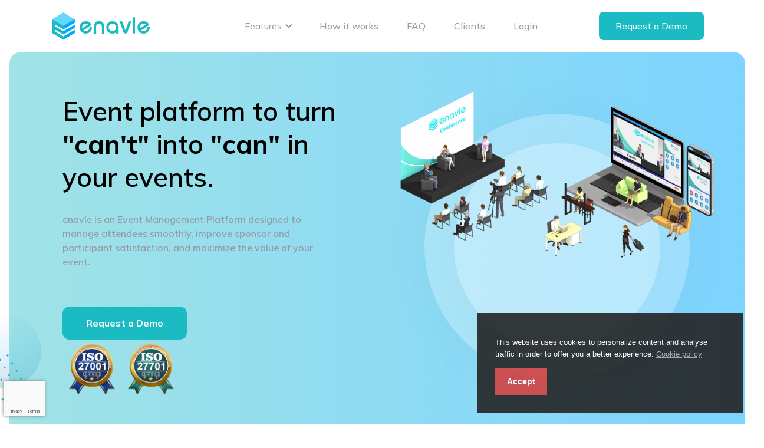

--- FILE ---
content_type: text/html; charset=UTF-8
request_url: https://enavle.com/
body_size: 26936
content:
<!DOCTYPE html>
<html lang="en">
  <head>
        <meta name="robots" content="index,follow">
        <meta name="description" content="enavle offers a powerful Event Management Platform for hybrid events. Streamline registration, check-ins, badge printing, and more to create unforgettable experiences.">
    <meta name="keywords" content="Event Management Platform, Event Management Solution, Event Registration Platform, Event Registration QR Code, Event Registration Software, Event Registration System, Hybrid Event Platform, Onsite Registration Software, QR Code Check-In">
    <meta charset="UTF-8" />
        <link rel="canonical" href="https://enavle.com" />
                    <link rel="alternate" hreflang="en" href="https://enavle.com">
            <link rel="alternate" hreflang="en-sg" href="https://enavle.com">
            <link rel="alternate" hreflang="en-hk" href="https://enavle.com">
            <link rel="alternate" hreflang="en-ae" href="https://enavle.com">
            <link rel="alternate" hreflang="en-th" href="https://enavle.com">
            <link rel="alternate" hreflang="en-id" href="https://enavle.com">
            <link rel="alternate" hreflang="en-my" href="https://enavle.com">
            <link rel="alternate" hreflang="en-vn" href="https://enavle.com">
            <link rel="alternate" hreflang="en-ph" href="https://enavle.com">
            <link rel="alternate" hreflang="en-au" href="https://enavle.com">
            <link rel="alternate" hreflang="en-kr" href="https://enavle.com">
            <link rel="alternate" hreflang="en-gb" href="https://enavle.com">
            <link rel="alternate" hreflang="en-za" href="https://enavle.com">
            <link rel="alternate" hreflang="ja" href="https://enavle.com/ja">
            <link rel="alternate" hreflang="x-default" href="https://enavle.com">
              <meta http-equiv="X-UA-Compatible" content="IE=edge" />
    <meta name="viewport" content="width=device-width, initial-scale=1.0" />
    <title>Event Management Platform | Hybrid Event Platform | enavle</title>

        <!-- Open Graph -->
    <meta property="og:title" content="enavle | Hybrid Event Platform">
    <meta property="og:site_name" content="enavle">
    <meta property="og:url" content="https://enavle.com">
    <meta property="og:description" content="Discover enavle, the ultimate event management solution for event organizers. Simplify your event registration, e-Invites, online RSVP, Onsite Registration, QR code check-in, Badge printing, and virtual event coordination all in one platform.">
    <meta property="og:type" content="website">
    <meta property="og:image" content="https://enavle.com/uploads/system/enavle200x200.jpg">
    <meta property="fb:app_id" content="2381575578818900" />

  <!-- Favicon and Apple Touch Icon -->
<link rel="icon" type="image/png" sizes="48x48" href="https://enavle.com/uploads/system/enavle-logo-48x48.png">
<link rel="icon" type="image/png" sizes="96x96" href="https://enavle.com/uploads/system/enavle-logo-96x96.png">
<link rel="icon" type="image/png" sizes="192x192" href="https://enavle.com/uploads/system/enavle-logo-192x192.png">
<link rel="apple-touch-icon" sizes="180x180" href="https://enavle.com/uploads/system/enavle-logo-size180x180.png">


  <link rel="preload" href="https://enavle.com/assets/enavle_lp/build/style.css" as="style" onload="this.onload=null;this.rel='stylesheet'">
  <link rel="stylesheet" href="https://cdnjs.cloudflare.com/ajax/libs/slick-carousel/1.9.0/slick.min.css" integrity="sha384-ZwVa1S/NX6dEzJaHv2OILVrnj7ERqTH6pd/ubsDTHTrgAEz2kUufO/KLo6frtnOB" crossorigin="anonymous">
  <link rel="stylesheet" href="https://cdnjs.cloudflare.com/ajax/libs/toastr.js/latest/css/toastr.min.css" integrity="sha384-R334r6kryDNB/GWs2kfB6blAOyWPCxjdHSww/mo7fel+o5TM/AOobJ0QpGRXSDh4" crossorigin="anonymous">
  <script src="https://kit.fontawesome.com/676575f1c8.js" integrity="sha384-aWjNwJCRq9OSRKWmoRyoUxCT+FiGZco0swZlqBDVOY6TC2XXzBXYcgiWt7Jj8tfW" crossorigin="anonymous"></script>
  <link rel="stylesheet" href="https://enavle.com/assets/enavle_lp/build/style.css?v=231227">
  <script>
    // ページ読み込み完了時に実行
    window.addEventListener('load', function() {
      // 必要に応じて追加の処理をここに記述
    });
  </script>

  <!-- Google Tag Manager -->
<script>(function(w,d,s,l,i){w[l]=w[l]||[];w[l].push({'gtm.start':
new Date().getTime(),event:'gtm.js'});var f=d.getElementsByTagName(s)[0],
j=d.createElement(s),dl=l!='dataLayer'?'&l='+l:'';j.async=true;j.src=
'https://www.googletagmanager.com/gtm.js?id='+i+dl;f.parentNode.insertBefore(j,f);
})(window,document,'script','dataLayer','GTM-KLSSNB3Z');</script>
<!-- End Google Tag Manager -->

<style>
    .back-to-top{
    bottom:6rem;
  }
  .iso_certified_img{
        width: 90px;
        height: 90px;
        margin: 5px;
        pointer-events:none;
      }
</style>


</head>
  
  <body
    x-data="
      {
        scrolledFromTop: false
      }
    "
    x-init="window.pageYOffset >= 50 ? scrolledFromTop = true : scrolledFromTop = false"
    @scroll.window="window.pageYOffset >= 50 ? scrolledFromTop = true : scrolledFromTop = false"
    class="re sj"
  >
  <!-- Google Tag Manager (noscript) -->
<noscript><iframe src="https://www.googletagmanager.com/ns.html?id=GTM-KLSSNB3Z"
height="0" width="0" style="display:none;visibility:hidden"></iframe></noscript>
<!-- End Google Tag Manager (noscript) -->
    <section id="splashScreen-container" class="splashScreen-container animation-gradient d-none">

       <div class="splashScreen-title px-2 mb-5">

         <picture>
                <source srcset="https://enavleimages.sgp1.cdn.digitaloceanspaces.com/enavle_logo-light.webp" type="image/webp">             
                <img
                  src="https://enavleimages.sgp1.cdn.digitaloceanspaces.com/enavle_logo-light.webp"
                  alt="enavleLogo"
                  class="splashScreen-eventKeyVisual"
                  decoding="async"
                />
          </picture>

         <h3 class="">Hybrid Event Platform</h3>
       </div>

     </section>


    <!-- ===== Header start ===== -->
    <header
      x-data="
        {
          navbarOpen: false,
          dropdownOpen: false
        }
      "
      :class="scrolledFromTop ? 're sj we vj wh gi' : 're sj' "
      class="fc lb qd f g da wow fadeInUp"
      data-wow-delay=".2s"
    >
      <div class="a">
        <div
          class="lb ia qd td e"
        >
          <div class="nf gc tc">
            <a
              href="#"
              :class="scrolledFromTop ? 'of om' : 'pf pm' "
              class="fc jb"
            >
              <picture>
                <source srcset="https://enavleimages.sgp1.cdn.digitaloceanspaces.com/enavle_logo-dark.webp" type="image/webp">
                <img
                src="https://enavleimages.sgp1.cdn.digitaloceanspaces.com/enavle_logo-dark.webp"
                alt="enavle logo"
                class="fc oj"
                decoding="async"
                />
              </picture>
              <picture>
                <source srcset="https://enavleimages.sgp1.cdn.digitaloceanspaces.com/enavle_logo-light.webp" type="image/webp">             
                <img
                  src="https://enavleimages.sgp1.cdn.digitaloceanspaces.com/enavle_logo-light.webp"
                  alt="enavle logo"
                  class="fc nb nj"
                  decoding="async"
                />
              </picture>
            </a>
          </div>
          <div class="lb nf rd qd fc">
            <div>
              <button
                @click="navbarOpen = !navbarOpen"
                :class="navbarOpen && 'navbarTogglerActive' "
                id="navbarToggler"
                class="jb d h i/2 gd/2 _l ej di qf rf zd"
              >
                <span
                  :class="navbarOpen && 'id j' "
                  class="e hc ob ja jb se tj"
                ></span>
                <span
                  :class="navbarOpen && 'uh' "
                  class="e hc ob ja jb se tj"
                ></span>
                <span
                  :class="navbarOpen && 'k jd' "
                  class="e hc ob ja jb se tj"
                ></span>
              </button>
              <nav
                :class="!navbarOpen && 'nb' "
                id="navbarCollapse"
                class="d sf qm tf re uj xh zd uc fc km ln im am h l xl nl gn"
              >
                <ul class="do yl">

                  <li class="e gj submenu-item">
                    <a
                      href="javascript:void(0)"
                      @click="dropdownOpen = !dropdownOpen"
                      :class="scrolledFromTop ? 'uf rm' : 'uf sm' "
                      class="_g ph ij zl zm _m lb tl on e li qi pi ti ui vi si in mi ni/2 ri oi"
                    >
                      Features
                    </a>
                    <div
                      :class="dropdownOpen ? 'jb' : 'nb xl ' "
                      class="submenu e ol bm l pl m zd hn lm fn ml lj jn kn re uj hi ki"
                    >
                      <a
                        href="https://enavle.com/en/event-registration-software"
                        class="jb ah qh _j ck _d yi vf tm"
                      >
                        Event Registration
                      </a>

                      <a
                        href="https://enavle.com/en/event-rsvp-software"
                        class="jb ah qh _j ck _d yi vf tm"
                      >
                        e-Invites/RSVP
                      </a>
                      <a
                        href="https://enavle.com/en/event-badge-printing"
                        class="jb ah qh _j ck _d yi vf tm"
                      >
                        Onsite Check-in & Badge Printing
                      </a>

                      <a
                        href="https://enavle.com/en/eventbrite-integration"
                        class="jb ah qh _j ck _d yi vf tm"
                      >
                        Eventbrite Integration
                      </a>

                      <a
                        href="#virtual"
                        class="jb ah qh _j ck _d yi vf tm"
                      >
                        Virtual Platform
                      </a>
                      

                    </div>
                  </li>

                  <li>
                    <a
                      href="#how-works"
                      :class="scrolledFromTop ? 'uf rm' : 'uf sm' "
                      class="scroll-menu _g ih ph yi zl lb sl on"
                    >
                      How it works
                    </a>
                  </li>

                  <li>
                    <a
                      href="#faq"
                      :class="scrolledFromTop ? 'uf rm' : 'uf sm' "
                      class="scroll-menu _g ih ph yi zl lb sl on"
                    >
                      FAQ
                    </a>
                  </li>

                  <li>
                    <a
                      href="#clients"
                      :class="scrolledFromTop ? 'uf rm' : 'uf sm' "
                      class="scroll-menu _g ih ph yi zl lb sl on"
                    >
                      Clients
                    </a>
                  </li>

                  <li>
                    <a
                      href="https://enavle.com/user"
                      :class="scrolledFromTop ? 'uf rm' : 'uf sm' "
                      class="scroll-menu _g ih ph yi zl lb sl on"
                    >
                      Login
                    </a>
                  </li>


                </ul>
              </nav>
            </div>
            <div
              class="bo gk rd nb kg an"
            >
              <a
                href="#contact"
                class="lb qd sd _g ih rh te zd wf xf ii aj"
              >
                Request a Demo
              </a>

              <div class="d-none">
                <label
                  for="darkToggler"
                  class="kd ic pb xk sk ae lb qd sd eo fo qh _j"
                >
                  <input
                    type="checkbox"
                    name="darkToggler"
                    id="darkToggler"
                    class="b"
                    aria-label="darkToggler"
                  />
                  <svg
                    viewBox="0 0 23 23"
                    class="gf oj jc qb yk tk"
                    fill="none"
                  >
                    <path
                      d="M9.55078 1.5C5.80078 1.5 1.30078 5.25 1.30078 11.25C1.30078 17.25 5.80078 21.75 11.8008 21.75C17.8008 21.75 21.5508 17.25 21.5508 13.5C13.3008 18.75 4.30078 9.75 9.55078 1.5Z"
                      stroke-width="2"
                      stroke-linecap="round"
                      stroke-linejoin="round"
                    />
                  </svg>
                  <svg
                    viewBox="0 0 25 24"
                    fill="none"
                    xmlns="http://www.w3.org/2000/svg"
                    class="nb nj jc qb yk tk"
                  >
                    <mask id="path-1-inside-1_977:1934" fill="white">
                      <path
                        d="M12.0508 16.5C10.8573 16.5 9.71271 16.0259 8.8688 15.182C8.02489 14.3381 7.55078 13.1935 7.55078 12C7.55078 10.8065 8.02489 9.66193 8.8688 8.81802C9.71271 7.97411 10.8573 7.5 12.0508 7.5C13.2443 7.5 14.3888 7.97411 15.2328 8.81802C16.0767 9.66193 16.5508 10.8065 16.5508 12C16.5508 13.1935 16.0767 14.3381 15.2328 15.182C14.3888 16.0259 13.2443 16.5 12.0508 16.5ZM12.0508 18C13.6421 18 15.1682 17.3679 16.2934 16.2426C17.4186 15.1174 18.0508 13.5913 18.0508 12C18.0508 10.4087 17.4186 8.88258 16.2934 7.75736C15.1682 6.63214 13.6421 6 12.0508 6C10.4595 6 8.93336 6.63214 7.80814 7.75736C6.68292 8.88258 6.05078 10.4087 6.05078 12C6.05078 13.5913 6.68292 15.1174 7.80814 16.2426C8.93336 17.3679 10.4595 18 12.0508 18ZM12.0508 0C12.2497 0 12.4405 0.0790176 12.5811 0.21967C12.7218 0.360322 12.8008 0.551088 12.8008 0.75V3.75C12.8008 3.94891 12.7218 4.13968 12.5811 4.28033C12.4405 4.42098 12.2497 4.5 12.0508 4.5C11.8519 4.5 11.6611 4.42098 11.5205 4.28033C11.3798 4.13968 11.3008 3.94891 11.3008 3.75V0.75C11.3008 0.551088 11.3798 0.360322 11.5205 0.21967C11.6611 0.0790176 11.8519 0 12.0508 0V0ZM12.0508 19.5C12.2497 19.5 12.4405 19.579 12.5811 19.7197C12.7218 19.8603 12.8008 20.0511 12.8008 20.25V23.25C12.8008 23.4489 12.7218 23.6397 12.5811 23.7803C12.4405 23.921 12.2497 24 12.0508 24C11.8519 24 11.6611 23.921 11.5205 23.7803C11.3798 23.6397 11.3008 23.4489 11.3008 23.25V20.25C11.3008 20.0511 11.3798 19.8603 11.5205 19.7197C11.6611 19.579 11.8519 19.5 12.0508 19.5ZM24.0508 12C24.0508 12.1989 23.9718 12.3897 23.8311 12.5303C23.6905 12.671 23.4997 12.75 23.3008 12.75H20.3008C20.1019 12.75 19.9111 12.671 19.7705 12.5303C19.6298 12.3897 19.5508 12.1989 19.5508 12C19.5508 11.8011 19.6298 11.6103 19.7705 11.4697C19.9111 11.329 20.1019 11.25 20.3008 11.25H23.3008C23.4997 11.25 23.6905 11.329 23.8311 11.4697C23.9718 11.6103 24.0508 11.8011 24.0508 12ZM4.55078 12C4.55078 12.1989 4.47176 12.3897 4.33111 12.5303C4.19046 12.671 3.99969 12.75 3.80078 12.75H0.800781C0.601869 12.75 0.411103 12.671 0.270451 12.5303C0.129799 12.3897 0.0507813 12.1989 0.0507812 12C0.0507813 11.8011 0.129799 11.6103 0.270451 11.4697C0.411103 11.329 0.601869 11.25 0.800781 11.25H3.80078C3.99969 11.25 4.19046 11.329 4.33111 11.4697C4.47176 11.6103 4.55078 11.8011 4.55078 12ZM20.5363 3.5145C20.6769 3.65515 20.7559 3.84588 20.7559 4.04475C20.7559 4.24362 20.6769 4.43435 20.5363 4.575L18.4153 6.6975C18.3455 6.76713 18.2628 6.82235 18.1717 6.86C18.0806 6.89765 17.983 6.91699 17.8845 6.91692C17.6855 6.91678 17.4947 6.83758 17.354 6.69675C17.2844 6.62702 17.2292 6.54425 17.1915 6.45318C17.1539 6.36211 17.1345 6.26452 17.1346 6.16597C17.1348 5.96695 17.214 5.77613 17.3548 5.6355L19.4758 3.5145C19.6164 3.3739 19.8072 3.29491 20.006 3.29491C20.2049 3.29491 20.3956 3.3739 20.5363 3.5145ZM6.74678 17.304C6.88738 17.4446 6.96637 17.6354 6.96637 17.8342C6.96637 18.0331 6.88738 18.2239 6.74678 18.3645L4.62578 20.4855C4.48433 20.6221 4.29488 20.6977 4.09823 20.696C3.90158 20.6943 3.71347 20.6154 3.57442 20.4764C3.43536 20.3373 3.35648 20.1492 3.35478 19.9526C3.35307 19.7559 3.42866 19.5665 3.56528 19.425L5.68628 17.304C5.82693 17.1634 6.01766 17.0844 6.21653 17.0844C6.4154 17.0844 6.60614 17.1634 6.74678 17.304ZM20.5363 20.4855C20.3956 20.6261 20.2049 20.7051 20.006 20.7051C19.8072 20.7051 19.6164 20.6261 19.4758 20.4855L17.3548 18.3645C17.2182 18.223 17.1426 18.0336 17.1443 17.8369C17.146 17.6403 17.2249 17.4522 17.3639 17.3131C17.503 17.1741 17.6911 17.0952 17.8877 17.0935C18.0844 17.0918 18.2738 17.1674 18.4153 17.304L20.5363 19.425C20.6769 19.5656 20.7559 19.7564 20.7559 19.9552C20.7559 20.1541 20.6769 20.3449 20.5363 20.4855ZM6.74678 6.6975C6.60614 6.8381 6.4154 6.91709 6.21653 6.91709C6.01766 6.91709 5.82693 6.8381 5.68628 6.6975L3.56528 4.575C3.49365 4.50582 3.43651 4.42306 3.39721 4.33155C3.3579 4.24005 3.33721 4.14164 3.33634 4.04205C3.33548 3.94247 3.35445 3.84371 3.39216 3.75153C3.42988 3.65936 3.48557 3.57562 3.55598 3.5052C3.6264 3.43478 3.71014 3.37909 3.80232 3.34138C3.89449 3.30367 3.99325 3.2847 4.09283 3.28556C4.19242 3.28643 4.29083 3.30712 4.38233 3.34642C4.47384 3.38573 4.5566 3.44287 4.62578 3.5145L6.74678 5.6355C6.81663 5.70517 6.87204 5.78793 6.90985 5.87905C6.94766 5.97017 6.96712 6.06785 6.96712 6.1665C6.96712 6.26515 6.94766 6.36283 6.90985 6.45395C6.87204 6.54507 6.81663 6.62783 6.74678 6.6975Z"
                      />
                    </mask>
                    <path
                      d="M12.0508 16.5C10.8573 16.5 9.71271 16.0259 8.8688 15.182C8.02489 14.3381 7.55078 13.1935 7.55078 12C7.55078 10.8065 8.02489 9.66193 8.8688 8.81802C9.71271 7.97411 10.8573 7.5 12.0508 7.5C13.2443 7.5 14.3888 7.97411 15.2328 8.81802C16.0767 9.66193 16.5508 10.8065 16.5508 12C16.5508 13.1935 16.0767 14.3381 15.2328 15.182C14.3888 16.0259 13.2443 16.5 12.0508 16.5ZM12.0508 18C13.6421 18 15.1682 17.3679 16.2934 16.2426C17.4186 15.1174 18.0508 13.5913 18.0508 12C18.0508 10.4087 17.4186 8.88258 16.2934 7.75736C15.1682 6.63214 13.6421 6 12.0508 6C10.4595 6 8.93336 6.63214 7.80814 7.75736C6.68292 8.88258 6.05078 10.4087 6.05078 12C6.05078 13.5913 6.68292 15.1174 7.80814 16.2426C8.93336 17.3679 10.4595 18 12.0508 18ZM12.0508 0C12.2497 0 12.4405 0.0790176 12.5811 0.21967C12.7218 0.360322 12.8008 0.551088 12.8008 0.75V3.75C12.8008 3.94891 12.7218 4.13968 12.5811 4.28033C12.4405 4.42098 12.2497 4.5 12.0508 4.5C11.8519 4.5 11.6611 4.42098 11.5205 4.28033C11.3798 4.13968 11.3008 3.94891 11.3008 3.75V0.75C11.3008 0.551088 11.3798 0.360322 11.5205 0.21967C11.6611 0.0790176 11.8519 0 12.0508 0V0ZM12.0508 19.5C12.2497 19.5 12.4405 19.579 12.5811 19.7197C12.7218 19.8603 12.8008 20.0511 12.8008 20.25V23.25C12.8008 23.4489 12.7218 23.6397 12.5811 23.7803C12.4405 23.921 12.2497 24 12.0508 24C11.8519 24 11.6611 23.921 11.5205 23.7803C11.3798 23.6397 11.3008 23.4489 11.3008 23.25V20.25C11.3008 20.0511 11.3798 19.8603 11.5205 19.7197C11.6611 19.579 11.8519 19.5 12.0508 19.5ZM24.0508 12C24.0508 12.1989 23.9718 12.3897 23.8311 12.5303C23.6905 12.671 23.4997 12.75 23.3008 12.75H20.3008C20.1019 12.75 19.9111 12.671 19.7705 12.5303C19.6298 12.3897 19.5508 12.1989 19.5508 12C19.5508 11.8011 19.6298 11.6103 19.7705 11.4697C19.9111 11.329 20.1019 11.25 20.3008 11.25H23.3008C23.4997 11.25 23.6905 11.329 23.8311 11.4697C23.9718 11.6103 24.0508 11.8011 24.0508 12ZM4.55078 12C4.55078 12.1989 4.47176 12.3897 4.33111 12.5303C4.19046 12.671 3.99969 12.75 3.80078 12.75H0.800781C0.601869 12.75 0.411103 12.671 0.270451 12.5303C0.129799 12.3897 0.0507813 12.1989 0.0507812 12C0.0507813 11.8011 0.129799 11.6103 0.270451 11.4697C0.411103 11.329 0.601869 11.25 0.800781 11.25H3.80078C3.99969 11.25 4.19046 11.329 4.33111 11.4697C4.47176 11.6103 4.55078 11.8011 4.55078 12ZM20.5363 3.5145C20.6769 3.65515 20.7559 3.84588 20.7559 4.04475C20.7559 4.24362 20.6769 4.43435 20.5363 4.575L18.4153 6.6975C18.3455 6.76713 18.2628 6.82235 18.1717 6.86C18.0806 6.89765 17.983 6.91699 17.8845 6.91692C17.6855 6.91678 17.4947 6.83758 17.354 6.69675C17.2844 6.62702 17.2292 6.54425 17.1915 6.45318C17.1539 6.36211 17.1345 6.26452 17.1346 6.16597C17.1348 5.96695 17.214 5.77613 17.3548 5.6355L19.4758 3.5145C19.6164 3.3739 19.8072 3.29491 20.006 3.29491C20.2049 3.29491 20.3956 3.3739 20.5363 3.5145ZM6.74678 17.304C6.88738 17.4446 6.96637 17.6354 6.96637 17.8342C6.96637 18.0331 6.88738 18.2239 6.74678 18.3645L4.62578 20.4855C4.48433 20.6221 4.29488 20.6977 4.09823 20.696C3.90158 20.6943 3.71347 20.6154 3.57442 20.4764C3.43536 20.3373 3.35648 20.1492 3.35478 19.9526C3.35307 19.7559 3.42866 19.5665 3.56528 19.425L5.68628 17.304C5.82693 17.1634 6.01766 17.0844 6.21653 17.0844C6.4154 17.0844 6.60614 17.1634 6.74678 17.304ZM20.5363 20.4855C20.3956 20.6261 20.2049 20.7051 20.006 20.7051C19.8072 20.7051 19.6164 20.6261 19.4758 20.4855L17.3548 18.3645C17.2182 18.223 17.1426 18.0336 17.1443 17.8369C17.146 17.6403 17.2249 17.4522 17.3639 17.3131C17.503 17.1741 17.6911 17.0952 17.8877 17.0935C18.0844 17.0918 18.2738 17.1674 18.4153 17.304L20.5363 19.425C20.6769 19.5656 20.7559 19.7564 20.7559 19.9552C20.7559 20.1541 20.6769 20.3449 20.5363 20.4855ZM6.74678 6.6975C6.60614 6.8381 6.4154 6.91709 6.21653 6.91709C6.01766 6.91709 5.82693 6.8381 5.68628 6.6975L3.56528 4.575C3.49365 4.50582 3.43651 4.42306 3.39721 4.33155C3.3579 4.24005 3.33721 4.14164 3.33634 4.04205C3.33548 3.94247 3.35445 3.84371 3.39216 3.75153C3.42988 3.65936 3.48557 3.57562 3.55598 3.5052C3.6264 3.43478 3.71014 3.37909 3.80232 3.34138C3.89449 3.30367 3.99325 3.2847 4.09283 3.28556C4.19242 3.28643 4.29083 3.30712 4.38233 3.34642C4.47384 3.38573 4.5566 3.44287 4.62578 3.5145L6.74678 5.6355C6.81663 5.70517 6.87204 5.78793 6.90985 5.87905C6.94766 5.97017 6.96712 6.06785 6.96712 6.1665C6.96712 6.26515 6.94766 6.36283 6.90985 6.45395C6.87204 6.54507 6.81663 6.62783 6.74678 6.6975Z"
                      fill="black"
                      stroke="white"
                      stroke-width="2"
                      mask="url(#path-1-inside-1_977:1934)"
                    />
                  </svg>
                </label>
              </div>
            </div>
          </div>
        </div>
      </div>
    </header>
    <!-- ===== Header end ===== -->

    <!-- ===== Hero Start ===== -->
    <section id="home">
      <div
        class="af cf ef xj zj de ag la 2xl:ud-mx-[60px] og cn bg-teal-300"
      >
        <div class="a">
          <div class="lb od qd ia">
            <div class="fc hm/2 nf">
              <div
                class="_a ul zc"
              >
                <h1
                  class="kh _j dh il oh ll na"
                >
                  Event platform to turn <span class="lh">"can't"</span> into <span class="lh">"can"</span> in your events.
                </h1>
                <p
                  class="kh _g ph ab"
                >
                enavle is an Event Management Platform designed to manage attendees smoothly, improve sponsor and participant satisfaction, and maximize the value of your event.
                </p>

              

                <div class="lb qd">
                  <a
                    id="cta_contact_us"
                    class="_g lh rh te be sf dg ii aj bb"
                    href="#contact"
                  >
                  Request a Demo
                  </a>
                  <!--
                  <a
                    href="https://enavle.com/home/sign_up"
                    class="_g lh rh te be sf dg ii aj bb"
                  >
                    Sign Up Free
                  </a>
                  -->

                <!--
                  <a
                    href="javascript:void(0)"
                    class="lb qd lh _g qh _j yi ck gj ii glightbox"
                  >
                    <span
                      class="pc zb ae mb qd sd te xe sh pa ii hj jj"
                    >
                      <svg
                        width="15"
                        height="18"
                        viewBox="0 0 15 18"
                        class="ff"
                      >
                        <path
                          d="M15 9L-8.15666e-07 17.6603L-5.85622e-08 0.339746L15 9Z"
                        />
                      </svg>
                    </span>
                    Watch Intro
                  </a>
                -->
                </div>

                <div class="lb qd">        
              <picture>
                <source srcset="https://enavleimages.sgp1.cdn.digitaloceanspaces.com/ISO_27001_1696405560696.webp" type="image/webp">
                <img id=""
                  src="https://enavleimages.sgp1.cdn.digitaloceanspaces.com/ISO_27001_1696405560696.webp"
                  alt="iso27001_certified_img"
                  class="iso_certified_img"
                  decoding="async"
                />
              </picture>

              <picture>
                <source srcset="https://enavleimages.sgp1.cdn.digitaloceanspaces.com/ISO_27701_1696405460426.webp" type="image/webp">
                <img id=""
                  src="https://enavleimages.sgp1.cdn.digitaloceanspaces.com/ISO_27701_1696405460426.webp"
                  alt="iso27701_certified_img"
                  class="iso_certified_img"
                  decoding="async"
                />
              </picture>

                </div>

              </div>
            </div>
            <div class="fc hm/2 nf">
              <div
                class="zg e ea _b wow fadeInUp"
                data-wow-delay=".25s"
              >
              <picture>
                <source srcset="https://enavleimages.sgp1.cdn.digitaloceanspaces.com/BigPC_iphone.webp" type="image/webp">
                <img id="top_header1"
                  src="https://enavleimages.sgp1.cdn.digitaloceanspaces.com/BigPC_iphone.webp"
                  alt="hero-image"
                  class="tc ka top_header"
                  fetchpriority="high"
                  decoding="async"
                />
              </picture>
              
              <picture>
                <source srcset="https://enavleimages.sgp1.cdn.digitaloceanspaces.com/enavleexpo_smaller_1665023385407.webp" type="image/webp">
                <img id="top_header2"
                  src="https://enavleimages.sgp1.cdn.digitaloceanspaces.com/enavleexpo_smaller_1665023385407.webp"
                  alt="hero-image"
                  class="tc ka d-none top_header animated fadeInRight"
                  fetchpriority="high"
                  decoding="async"
                />
              </picture>
                <picture>
                <source srcset="https://enavleimages.sgp1.cdn.digitaloceanspaces.com/BigPC_smaller_1665022335106.webp" type="image/webp">
                <img id="top_header3"
                  src="https://enavleimages.sgp1.cdn.digitaloceanspaces.com/BigPC_smaller_1665022335106.webp"
                  alt="hero-image"
                  class="tc ka d-none top_header animated fadeInRight"
                  fetchpriority="high"
                  decoding="async"
                />
                </picture>
                
                <span
                  class="d fa i/2 t/2 hd/2 gd/2 _c fc rb re sj ye wj zh ae"
                >
                </span>
                <span
                  class="d fa i/2 t/2 hd/2 gd/2 ad fc ac re sj ye wj zh ae"
                >
                </span>
              </div>
            </div>
          </div>
        </div>
      </div>
    </section>
    <!-- ===== Hero end ===== -->

    <!-- ===== Awards start ===== -->
    <section id="features" class="pg">
      <div class="a">
        <div class="lb sd ia">
          <div class="fc nf">
            <div
              class="bd ka zg cb wow fadeInUp"
              data-wow-delay=".2s"
            >
              <h2
                class="jh eh pk qh _j ta"
              >
                Elevate Your Event with enavle - The Ultimate Event Management Platform
              </h2>
              <p class="kh _g ph">
              The ultimate Hybrid Event Platform that seamlessly manages both virtual and physical aspects. Elevate your event experience with our all-in-one Event Management Solution.
              </p>
            </div>
          </div>
        </div>

        <div class="lb od ia">
          <div class="fc zk/2 sn/3 nf">
            <div
              class="re uj lf kk cl nm vn 2xl:ud-p-12 de _h na wow fadeInUp"
              data-wow-delay=".2s"
            >
              <div class="lb qd db">
                <span class="qg tarcIconCircle">

                  <i class="fa-solid fa-laptop"></i>
                  
                  <!--
                  <svg
                    width="32"
                    height="32"
                    viewBox="0 0 32 32"
                    fill="none"
                    xmlns="http://www.w3.org/2000/svg"
                  >
                    <circle cx="16" cy="16" r="16" fill="#1ABBC2" />

                    <path
                      d="M24 14.0968L18.248 13.5747L16 8L13.752 13.5747L8 14.0968L12.36 18.08L11.056 24L16 20.8589L20.944 24L19.632 18.08L24 14.0968Z"
                      fill="white"
                    />
                 
                  </svg>
                  -->

                </span>
                <span
                  class="lh fh qh _j"
                >
                  Virtual
                </span>
              </div>


            <div class="lb qd ta">
              <h3 class="lh bh qh _j"  >
                Unlock the Potential of Virtual Events with enavle's Platform
              </h3>
            </div>

              <p class="_g ph ya">
                enavle's virtual event platform offers a seamless experience with features such as web-based viewing pages, sponsor branding, multi-track sessions, real-time content delivery, audience engagement tools and much more. Elevate your virtual event with enavle and achieve measurable results.
              </p>
            
            </div>
          </div>
          <div class="fc zk/2 sn/3 nf">
            <div
              class="re uj lf kk cl nm vn 2xl:ud-p-12 de _h na wow fadeInUp"
              data-wow-delay=".25s"
            >
              <div class="lb qd db">
                <span class="qg tarcIconCircle">
                <i class="fa-solid fa-location-dot"></i>
    
                </span>
                <span
                  class="lh fh qh _j"
                >
                  Physical
                </span>
              </div>

              <div class="lb qd ta">
                <h3
                  class="lh bh qh _j"
                >
                  Efficient Onsite Check-in and Badge Printing with enavle

                </h3>
              </div>

              <p class="_g ph ya">
                Streamline check-in and enhance the professional appearance of your physical events with enavle's Onsite Registration. Quickly register and check-in attendees using QR code scanning and print badges instantly, all while keeping track of real-time data to ensure a seamless event experience.
              </p>
              
            </div>
          </div>
          <div class="fc zk/2 sn/3 nf">
            <div
              class="re uj lf kk cl nm vn 2xl:ud-p-12 de _h na wow fadeInUp"
              data-wow-delay=".3s"
            >
              <div class="lb qd db">
             

              <div class="hybrid_small_icon_div">
                <span class="tarcIconCircle leftIcon">
                    <i class="fa-solid fa-laptop "></i>
                </span>
                <span class="tarcIconCircle rightIcon">
                    <i class="fa-solid fa-location-dot "></i>
                </span>
              </div>
              

                <span
                  class="lh fh qh _j"
                >
                  Hybrid
                </span>
           
              </div>
           

              <div class="lb qd ta">
                <h3
                  class="lh bh qh _j"
                >
                  Elevate Hybrid Experience with enavle's Seamless Management
                </h3>
              </div>

              <p class="_g ph ya">
                enavle offers comprehensive solution for Hybrid Events, allowing you to manage both online and offline attendees. Virtual Platform for remote streaming and Onsite Registration for check-in and badge printing. Archive feature allows attendees to view recorded sessions and gather data on engagement and interests.
              </p>
            
            </div>
          </div>
        </div>
      </div>
    </section>
    <!-- ===== Awards end ===== -->

    <!-- ===== About start ===== -->
    <!-- Registration -->
    <section id="about" class="lg">
      <div class="a">
        <div class="lb od qd ia" id="reg">
          <div class="fc hm/2 nf">
            <div
              class="zg _a ul wow fadeInUp"
              data-wow-delay=".2s"
            >
            <picture>
              <source srcset="https://enavleimages.sgp1.cdn.digitaloceanspaces.com/RegFormSample.webp" type="image/webp">
              <img
                src="https://enavleimages.sgp1.cdn.digitaloceanspaces.com/RegFormSample.webp"
                alt="image"
                class="ho image"
                fetchpriority="high"
                decoding="async"
              />
            </picture>

            </div>
          </div>
          <div class="fc hm/2 nf">
            <div
              class="cd vl wow fadeInUp"
              data-wow-delay=".3s"
            >
              <span
                class="lh pk sh jb oa"
              >
                Registration
              </span>
              <h2
                class="jh eh pk oh qh _j db"
              >
                Effortlessly Manage Event Registrations with enavle
              </h2>
              <p
                class="fh nh ph"
              >Using enavle's Event Registration Platform features, event coordinators can simplify ticket acquisition for participants, effortlessly integrating payment methods like Stripe and PayPal. No more manual payment monitoring — benefit from immediate sales data. Plus, enavle empowers you to tailor registration forms and introduce discount codes, amplifying ticket sales. This comprehensive Event Registration System ensures an uncomplicated, streamlined event registration and payment experience.
            </p>
             
              <a
                href="https://enavle.com/RegistrationForm"
                class="mb qd lh _g sh _i"
              >
                Know More About enavle Reg
                <span class="sg">
                  <svg
                    width="28"
                    height="28"
                    viewBox="0 0 28 28"
                    class="ff"
                  >
                    <path
                      d="M16.3333 19.7633V15.0967H5.92666L5.89166 12.7517H16.3333V8.09668L22.1667 13.93L16.3333 19.7633Z"
                    />
                  </svg>
                </span>
              </a>

            </div>
          </div>
        </div>
      </div>
    </section>
    <!-- ===== About end ===== -->

    <!-- ===== About start ===== -->
    <!-- RSVP -->
    <section class="tg" >
      <div class="a">
        <div class="lb od qd ia" id="rsvp">
          <div class="fc hm/2 nf">
            <div
              class="zg _a ul wow fadeInUp"
              data-wow-delay=".2s"
            >
            <picture>
              <source srcset="https://enavleimages.sgp1.cdn.digitaloceanspaces.com/RSVP_Image_for_LP_1_1694670728406.webp" type="image/webp">
              <img
                src="https://enavleimages.sgp1.cdn.digitaloceanspaces.com/RSVP_Image_for_LP_1_1694670728406.webp"
                alt="image"
                class="ho image"
                loading="lazy"
                fetchpriority="low"
                decoding="async"
              />
            </picture>
              </div>
          </div>
          <div class="fc hm/2 ql nf">
            <div class="cd wow fadeInUp" data-wow-delay=".3s">
              <span
                class="lh pk sh jb oa"
              >
                e-Invites / RSVP
              </span>
              <h2
                class="jh eh pk oh qh _j db"
              >
                Elevate RSVP Experience with enavle
              </h2>
              <p
                class="fh nh ph"
              >enavle's RSVP tool revolutionizes event coordination within our Event Management Platform. Simply upload your attendee list and dispatch beautifully crafted invitation emails aligned with your event's visual theme—no tech expertise necessary. Invitations come with straightforward "Attend" or "Decline" responses, and the dashboard categorizes replies as "Attending," "Not Attending," or "Awaiting Response."
              <br><br>
              What elevates this tool? Its comprehensive email tracking. Stay updated with real-time insights on email opens, interactions, bounces, and opt-outs. Harness this knowledge to optimize your event decisions.</p>

              <a
                href="https://enavle.com/en/event-rsvp-software"
                class="mb qd lh _g sh _i"
              >
                Know More About enavle RSVP
                <span class="sg">
                  <svg
                    width="28"
                    height="28"
                    viewBox="0 0 28 28"
                    class="ff"
                  >
                    <path
                      d="M16.3333 19.7633V15.0967H5.92666L5.89166 12.7517H16.3333V8.09668L22.1667 13.93L16.3333 19.7633Z"
                    />
                  </svg>
                </span>
              </a>
              
            </div>
          </div>
        </div>
      </div>
    </section>
    <!-- ===== About end ===== -->

    <!-- ===== About start ===== -->
    <!-- Onsite Registration -->
    <section class="lg">
      <div class="a">
        <div class="lb od qd ia" id="onsite">
          <div class="fc hm/2 nf">
            <div
              class="zg _a ul wow fadeInUp"
              data-wow-delay=".2s"
            >
              <img
                src="https://enavle-upload-space.sgp1.digitaloceanspaces.com/2022_12_20_05_1694676028868"
                alt="image"
                class="ho image"
                loading="lazy"
              />
            </div>
          </div>
          <div class="fc hm/2 nf">
            <div
              class="cd vl wow fadeInUp"
              data-wow-delay=".3s"
            >
              <span
                class="lh pk sh jb oa"
              >
                Onsite Registration
              </span>
              <h2
                class="jh eh pk oh qh _j db"
              >
                Streamline Your Onsite Check-in and Badge Printing with enavle's Onsite Registration
              </h2>
              <p
                class="fh nh ph xa wl"
              >With enavle's Onsite Registration Software, streamline event check-ins and instant badge issuance. Benefit from our rapid QR Code Check-In system for smooth attendee entries and utilize the immediate badge printing for polished identification. Harness live data insights to monitor attendance and adapt on-the-spot, ensuring event success. Optimize your onsite procedures with enavle.</p>

              <a
                href="https://enavle.com/en/event-badge-printing"
                class="mb qd lh _g sh _i"
              >
                Know More About enavle Onsite
                <span class="sg">
                  <svg
                    width="28"
                    height="28"
                    viewBox="0 0 28 28"
                    class="ff"
                  >
                    <path
                      d="M16.3333 19.7633V15.0967H5.92666L5.89166 12.7517H16.3333V8.09668L22.1667 13.93L16.3333 19.7633Z"
                    />
                  </svg>
                </span>
              </a>
              
            </div>
          </div>
        </div>
      </div>
    </section>
    <!-- ===== About end ===== -->

     <!-- ===== About start ===== -->
    <!-- Virtual -->
    <section class="tg">
      <div class="a">
        <div class="lb od qd ia" id="virtual">
          <div class="fc hm/2 nf">
            <div
              class="zg _a ul wow fadeInUp"
              data-wow-delay=".2s"
            >
              <img
                src="https://enavle-upload-space.sgp1.digitaloceanspaces.com/webinarPage_pc_mobile_1692065509167"
                alt="image"
                class="ho image"
                loading="lazy"
              />
            </div>
          </div>
          <div class="fc hm/2 ql nf">
            <div class="cd wow fadeInUp" data-wow-delay=".3s">
              <span
                class="lh pk sh jb oa"
              >
                Virtual Platform
              </span>
              <h2
                class="jh eh pk oh qh _j db"
              >
                Elevate Virtual Event Experience with enavle
              </h2>
              <p
                class="fh nh ph xa wl"
              >
              With enavle's Virtual Platform, part of our Hybrid Event Platform, event organizers can easily manage and enhance the virtual aspect of their events. Our platform offers a user-friendly, TV-like interface for attendees to access event information, program schedules, sponsor information, speaker bios, private messaging, live comments and more. Additionally, event organizers can track viewership and engagement for all sessions, making it easy to identify the most popular content. And for sponsors, enavle's platform provides valuable data such as branding exposure, page views and session watch-time. Make your virtual event seamless and data-driven with enavle.
              </p>
              
            </div>
          </div>
        </div>
      </div>
    </section>
    <!-- ===== About end ===== -->



    <!-- ===== How Works start ===== -->
    <section id="how-works" class="lg">
      <div class="a">
        <div class="lb sd ia">
          <div class="fc nf">
            <div
              class="bd ka zg cb wow fadeInUp"
              data-wow-delay=".2s"
            >
              <h2
                class="jh eh pk qh _j ta"
              >
                How it Works?
              </h2>
              <p class="kh _g ph">
                enavle is a platform that helps you manage attendees smoothly, improve sponsor and participant satisfaction, and increase the value of your event.
              </p>
            </div>
          </div>
        </div>

        <div class="lb od sd ia">
          <div class="fc zk/2 hm/3 nf">
            <div
              class="xa ka dd zg gj wow fadeInUp"
              data-wow-delay=".2s"
            >
              <div
                class="rc cc ka ee te ze lb qd sd sh hj jj ii ta"
              >
              <!-- big font awesome icon -->
                <i class="fa-solid fa-user-plus hiw_icon"></i>
              </div>
              <h3
                class="lh bh qk kl dn qh _j fb"
              >
              1. Signup/Login and Choose Your Plan
              </h3>
              <p class="kh _g ph">
              Sign up or log in to enavle, your comprehensive Event Management Platform. Once in, you'll be prompted to choose a plan that fits your event's scale.
              </p>  
            </div>
          </div>
          
          <div class="fc zk/2 hm/3 nf">
            <div
              class="xa ka dd zg gj wow fadeInUp"
              data-wow-delay=".3s"
            >
              <div
                class="rc cc ka ee te ze lb qd sd sh hj jj ii ta"
              >
                <i class="fa-solid fa-sliders hiw_icon"></i> 
              </div>
              <h3
                class="lh bh qk kl dn qh _j fb"
              >
              2. Quick Event Setup
              </h3>
              <p class="kh _g ph">
              Input your event's basic details and customize its design through our Event Management Solution. enavle offers flexibility in setting up tickets, registration forms, and confirmation emails.</p>
            </div>
          </div>

          <div class="fc zk/2 hm/3 nf">
            <div
              class="xa ka dd zg gj wow fadeInUp"
              data-wow-delay=".3s"
            >
              <div
                class="rc cc ka ee te ze lb qd sd sh hj jj ii ta"
              >
                <i class="fa-solid fa-ticket hiw_icon"></i> 
              </div>
              <h3
                class="lh bh qk kl dn qh _j fb"
              >
              3. Registration & Ticketing
              </h3>
              <p class="kh _g ph">
              Set up online payments through Stripe or PayPal within our Event Registration Software. Customize your registration form to collect essential information from attendees.</p>
            </div>
          </div>

          <!-- Manage your event --> 
          <div class="fc zk/2 hm/3 nf">
            <div
              class="xa ka dd zg gj wow fadeInUp"
              data-wow-delay=".3s"
            >
              <div
                class="rc cc ka ee te ze lb qd sd sh hj jj ii ta"
              >
              <!--  BarChart icon -->
                <i class="fa-solid fa-chart-column hiw_icon"></i>
              </div>
              <h3
                class="lh bh qk kl dn qh _j fb"
              >
              4. Manage Your Event
              </h3>
              <p class="kh _g ph">
              Use the dashboard of our Event Management Platform to track real-time analytics like ticket sales and attendee engagement.</p>
          </div>
          </div>

          <!-- Day of the event --> 
          <div class="fc zk/2 hm/3 nf">
            <div
              class="xa ka dd zg gj wow fadeInUp"
              data-wow-delay=".3s"
            >
              <div
                class="rc cc ka ee te ze lb qd sd sh hj jj ii ta"
              >
              <!--  BarChart icon -->
                <i class="fa-solid fa-qrcode hiw_icon"></i>
              </div>
              <h3
                class="lh bh qk kl dn qh _j fb"
              >
              5. Day of the Event
              </h3>
              <p class="kh _g ph">
              For on-site events, use QR Code Check-In and badge printing for efficient check-ins. For virtual events, features like multi-track streaming keep your audience engaged.</p>
            </div>
          </div>

          <!-- Post event analytics --> 
          <div class="fc zk/2 hm/3 nf">
            <div
              class="xa ka dd zg gj wow fadeInUp"
              data-wow-delay=".3s"
            >
              <div
                class="rc cc ka ee te ze lb qd sd sh hj jj ii ta"
              >
              <!--  BarChart icon -->
                <i class="fa-solid fa-chart-pie hiw_icon"></i>
              </div>
              <h3
                class="lh bh qk kl dn qh _j fb"
              >
              6. Post-Event Analysis
              </h3>
              <p class="kh _g ph">
              After the event, access detailed reports within the Event Management Platform dashboard to evaluate its success and plan better for future events.</p>
            </div>
          </div>




        </div>
      </div>
    </section>
    <!-- ===== How Works end ===== -->



    <!-- ===== FAQ start ===== -->

    <section id="faq" class="lg yd">
      <div class="a">
        <div class="lb sd ia">
          <div class="fc nf">
            <div
              class="bd ka zg cb wow fadeInUp"
              data-wow-delay=".2s"
            >
              <h2
                class="jh eh pk qh _j ta"
              >
                Frequently Asked Questions
              </h2>
              <p class="kh _g ph">
              Learn more about enavle, the ultimate event management solution.<br>
              Click the question to view the answer.
              </p>
            </div>
          </div>
        </div>

        <div class="lb od ia">
          <div class="fc hm/2 nf">
            <div class="xa ul e ea">
              <div
                class="re sj he pe fe gg fg kk fl xm ym wn 2xl:ud-p-14 wow fadeInUp"
                data-wow-delay=".3s"
              >
                <div class="xa">
                  <h3 onclick="toggleAnswer('answer1')"
                    class="lh bh qk en co qh _j fb faq-q"
                  >
                  What is the origin of the name "enavle"?
                  </h3>
                  <p class="kh _g ph" style="display:none;" id="answer1">
                  The name "enavle" is a creative twist on the word "enable," which signifies empowerment and facilitation. Our platform aims to "enable" event organizers to efficiently manage all aspects of their events, from registration to execution. The unique spelling captures our innovative approach to offering a comprehensive event management solution.
                  </p>
                </div>
                <div class="xa">
                  <h3 onclick="toggleAnswer('answer2')"
                    class="lh bh qk en co qh _j fb  faq-q"
                  >
                  How is support provided?
                  </h3>
                  <p class="kh _g ph" style="display:none;"  id="answer2">
                  We provide support via email, WhatsApp, and GoogleMeet/Zoom. Our support team assists you with any questions or concerns you may have.
                  </p>
                </div>
                <div>
                  <h3 onclick="toggleAnswer('answer3')"
                    class="lh bh qk en co qh _j fb  faq-q"
                  >
                  Can I use only certain features? (e.g., only the mail delivery function, only on-site registration, etc.)
                  </h3>
                  <p class="kh _g ph" style="display:none;"  id="answer3">
                  Yes, you can use only the features you need. You can also use the features you need at the time you need them.
                  </p>
                </div>
              </div>

              <div class="d fa v w">
                <svg
                  width="170"
                  height="198"
                  viewBox="0 0 170 198"
                  fill="none"
                  xmlns="http://www.w3.org/2000/svg"
                >
                  <path
                    fill-rule="evenodd"
                    clip-rule="evenodd"
                    d="M115.694 166.387C145.356 149.262 155.508 111.348 138.387 81.6936C121.266 52.0388 83.3556 41.8746 53.6936 59C24.046 76.117 13.8788 114.039 31 143.694C48.1212 173.348 86.046 183.504 115.694 166.387Z"
                    fill="url(#paint0_radial_100_226)"
                  />
                  <path
                    fill-rule="evenodd"
                    clip-rule="evenodd"
                    d="M64.6936 109.694C85.686 109.694 102.694 92.6809 102.694 71.6936C102.694 50.7063 85.686 33.6936 64.6936 33.6936C43.7114 33.6936 26.6936 50.7063 26.6936 71.6936C26.6936 92.6809 43.7114 109.694 64.6936 109.694Z"
                    fill="url(#paint1_radial_100_226)"
                  />
                  <circle
                    cx="72.1069"
                    cy="51.1106"
                    r="1.72625"
                    transform="rotate(-120 72.1069 51.1106)"
                    fill="#1ABBC2"
                  />
                  <circle
                    cx="98.1196"
                    cy="36.0928"
                    r="1.72625"
                    transform="rotate(-120 98.1196 36.0928)"
                    fill="#1ABBC2"
                  />
                  <circle
                    cx="59.5491"
                    cy="58.3611"
                    r="1.72625"
                    transform="rotate(-120 59.5491 58.3611)"
                    fill="#1ABBC2"
                  />
                  <circle
                    cx="84.9638"
                    cy="43.688"
                    r="1.72625"
                    transform="rotate(-120 84.9638 43.688)"
                    fill="#1ABBC2"
                  />
                  <circle
                    cx="110.976"
                    cy="28.6695"
                    r="1.72625"
                    transform="rotate(-120 110.976 28.6695)"
                    fill="#1ABBC2"
                  />
                  <circle
                    cx="87.1254"
                    cy="77.1236"
                    r="1.72625"
                    transform="rotate(-120 87.1254 77.1236)"
                    fill="#1ABBC2"
                  />
                  <circle
                    cx="64.5115"
                    cy="37.9551"
                    r="1.72625"
                    transform="rotate(-120 64.5115 37.9551)"
                    fill="#1ABBC2"
                  />
                  <circle
                    cx="113.138"
                    cy="62.1053"
                    r="1.72625"
                    transform="rotate(-120 113.138 62.1053)"
                    fill="#1ABBC2"
                  />
                  <circle
                    cx="90.5241"
                    cy="22.9371"
                    r="1.72625"
                    transform="rotate(-120 90.5241 22.9371)"
                    fill="#1ABBC2"
                  />
                  <circle
                    cx="74.5676"
                    cy="84.3741"
                    r="1.72625"
                    transform="rotate(-120 74.5676 84.3741)"
                    fill="#1ABBC2"
                  />
                  <circle
                    cx="51.9537"
                    cy="45.2054"
                    r="1.72625"
                    transform="rotate(-120 51.9537 45.2054)"
                    fill="#1ABBC2"
                  />
                  <circle
                    cx="99.9822"
                    cy="69.7005"
                    r="1.72625"
                    transform="rotate(-120 99.9822 69.7005)"
                    fill="#1ABBC2"
                  />
                  <circle
                    cx="77.3682"
                    cy="30.5323"
                    r="1.72625"
                    transform="rotate(-120 77.3682 30.5323)"
                    fill="#1ABBC2"
                  />
                  <circle
                    cx="125.995"
                    cy="54.6824"
                    r="1.72625"
                    transform="rotate(-120 125.995 54.6824)"
                    fill="#1ABBC2"
                  />
                  <circle
                    cx="103.381"
                    cy="15.514"
                    r="1.72625"
                    transform="rotate(-120 103.381 15.514)"
                    fill="#1ABBC2"
                  />
                  <circle
                    cx="79.5299"
                    cy="63.9678"
                    r="1.72625"
                    transform="rotate(-120 79.5299 63.9678)"
                    fill="#1ABBC2"
                  />
                  <circle
                    cx="56.916"
                    cy="24.7994"
                    r="1.72625"
                    transform="rotate(-120 56.916 24.7994)"
                    fill="#1ABBC2"
                  />
                  <circle
                    cx="105.543"
                    cy="48.9498"
                    r="1.72625"
                    transform="rotate(-120 105.543 48.9498)"
                    fill="#1ABBC2"
                  />
                  <circle
                    cx="82.9287"
                    cy="9.78106"
                    r="1.72625"
                    transform="rotate(-120 82.9287 9.78106)"
                    fill="#1ABBC2"
                  />
                  <circle
                    cx="66.9722"
                    cy="71.2183"
                    r="1.72625"
                    transform="rotate(-120 66.9722 71.2183)"
                    fill="#1ABBC2"
                  />
                  <circle
                    cx="44.3583"
                    cy="32.0499"
                    r="1.72625"
                    transform="rotate(-120 44.3583 32.0499)"
                    fill="#1ABBC2"
                  />
                  <circle
                    cx="92.3868"
                    cy="56.5452"
                    r="1.72625"
                    transform="rotate(-120 92.3868 56.5452)"
                    fill="#1ABBC2"
                  />
                  <circle
                    cx="69.7728"
                    cy="17.3768"
                    r="1.72625"
                    transform="rotate(-120 69.7728 17.3768)"
                    fill="#1ABBC2"
                  />
                  <circle
                    cx="118.399"
                    cy="41.5267"
                    r="1.72625"
                    transform="rotate(-120 118.399 41.5267)"
                    fill="#1ABBC2"
                  />
                  <circle
                    cx="95.7854"
                    cy="2.35821"
                    r="1.72625"
                    transform="rotate(-120 95.7854 2.35821)"
                    fill="#1ABBC2"
                  />
                  <defs>
                    <radialGradient
                      id="paint0_radial_100_226"
                      cx="0"
                      cy="0"
                      r="1"
                      gradientUnits="userSpaceOnUse"
                      gradientTransform="translate(53.6936 59) rotate(60) scale(124)"
                    >
                      <stop stop-color="white" />
                      <stop offset="0.569" stop-color="#FFEEFE" />
                      <stop offset="0.993" stop-color="#F1C6EF" />
                    </radialGradient>
                    <radialGradient
                      id="paint1_radial_100_226"
                      cx="0"
                      cy="0"
                      r="1"
                      gradientUnits="userSpaceOnUse"
                      gradientTransform="translate(64.6936 33.6936) rotate(90) scale(76)"
                    >
                      <stop stop-color="white" />
                      <stop offset="0.569" stop-color="#E4F2FE" />
                      <stop offset="0.993" stop-color="#D2E2EF" />
                    </radialGradient>
                  </defs>
                </svg>
              </div>
            </div>
          </div>



          <div class="fc hm/2 nf">
            <div class="xa ul e ea">
              <div
                class="re sj he pe fe gg fg kk fl xm ym wn 2xl:ud-p-14 wow fadeInUp"
                data-wow-delay=".4s"
              >
                <div class="xa">
                  <h3 onclick="toggleAnswer('answer4')"
                    class="lh bh qk en co qh _j fb  faq-q"
                  >
                  Is security safe in enavle?
                  </h3>
                  <p class="kh _g ph" style="display:none;"  id="answer4">
                   Security is one of enavle's top priorities. We employ robust measures such as Cloudflare's WAF, CDN, and SSL to ensure a secure environment for all our users. Our platform is designed to protect both your data and your guests' information. We are ISO27001 & ISO27701 certified.
                  </p>
                </div>
                <div class="xa">
                  <h3 onclick="toggleAnswer('answer5')"
                    class="lh bh qk en co qh _j fb  faq-q"
                  >
                  How are your rates set?
                  </h3>
                  <p class="kh _g ph" style="display:none;"  id="answer5">
                  Our rates are determined by the number of attendees you expect at your event. We offer a variety of packages to suit your needs. Please contact us for more information.
                  </p>
                </div>
                <div>
                  <h3 onclick="toggleAnswer('answer6')"
                    class="lh bh qk en co qh _j fb  faq-q"
                  >
                 Is it possible to sell tickets for paid events? Is there a transaction fee in addition to the system usage fee and payment gateway fee?
                  </h3>
                  <p class="kh _g ph" style="display:none;"  id="answer6">
                  Yes, you can sell event tickets via enavle. You can link your payment gateway account such as Stripe/PayPal account. We do not take that commission, and 100% of the ticket sales are paid to your Stripe/PayPal.
                  </p>
                </div>
              </div>

              <div class="d fa x y">
                <svg
                  width="170"
                  height="183"
                  viewBox="0 0 170 183"
                  fill="none"
                  xmlns="http://www.w3.org/2000/svg"
                >
                  <path
                    fill-rule="evenodd"
                    clip-rule="evenodd"
                    d="M116 138.694C145.662 121.568 155.815 83.655 138.694 54.0002C121.572 24.3454 83.662 14.1812 54 31.3066C24.3524 48.4237 14.1852 86.3454 31.3064 116C48.4276 145.655 86.3524 155.811 116 138.694Z"
                    fill="url(#paint0_radial_100_227)"
                  />
                  <path
                    fill-rule="evenodd"
                    clip-rule="evenodd"
                    d="M54 84C74.9924 84 92 66.9873 92 46C92 25.0127 74.9924 8 54 8C33.0178 8 16 25.0127 16 46C16 66.9873 33.0178 84 54 84Z"
                    fill="url(#paint1_radial_100_227)"
                  />
                  <circle
                    cx="95.3482"
                    cy="146.68"
                    r="1.72625"
                    transform="rotate(-120 95.3482 146.68)"
                    fill="#1ABBC2"
                  />
                  <circle
                    cx="121.361"
                    cy="131.663"
                    r="1.72625"
                    transform="rotate(-120 121.361 131.663)"
                    fill="#1ABBC2"
                  />
                  <circle
                    cx="82.7904"
                    cy="153.931"
                    r="1.72625"
                    transform="rotate(-120 82.7904 153.931)"
                    fill="#1ABBC2"
                  />
                  <circle
                    cx="108.205"
                    cy="139.258"
                    r="1.72625"
                    transform="rotate(-120 108.205 139.258)"
                    fill="#1ABBC2"
                  />
                  <circle
                    cx="134.218"
                    cy="124.239"
                    r="1.72625"
                    transform="rotate(-120 134.218 124.239)"
                    fill="#1ABBC2"
                  />
                  <circle
                    cx="110.367"
                    cy="172.693"
                    r="1.72625"
                    transform="rotate(-120 110.367 172.693)"
                    fill="#1ABBC2"
                  />
                  <circle
                    cx="87.7528"
                    cy="133.525"
                    r="1.72625"
                    transform="rotate(-120 87.7528 133.525)"
                    fill="#1ABBC2"
                  />
                  <circle
                    cx="136.379"
                    cy="157.675"
                    r="1.72625"
                    transform="rotate(-120 136.379 157.675)"
                    fill="#1ABBC2"
                  />
                  <circle
                    cx="113.765"
                    cy="118.507"
                    r="1.72625"
                    transform="rotate(-120 113.765 118.507)"
                    fill="#1ABBC2"
                  />
                  <circle
                    cx="97.8089"
                    cy="179.944"
                    r="1.72625"
                    transform="rotate(-120 97.8089 179.944)"
                    fill="#1ABBC2"
                  />
                  <circle
                    cx="75.195"
                    cy="140.775"
                    r="1.72625"
                    transform="rotate(-120 75.195 140.775)"
                    fill="#1ABBC2"
                  />
                  <circle
                    cx="123.223"
                    cy="165.27"
                    r="1.72625"
                    transform="rotate(-120 123.223 165.27)"
                    fill="#1ABBC2"
                  />
                  <circle
                    cx="100.61"
                    cy="126.102"
                    r="1.72625"
                    transform="rotate(-120 100.61 126.102)"
                    fill="#1ABBC2"
                  />
                  <circle
                    cx="149.236"
                    cy="150.252"
                    r="1.72625"
                    transform="rotate(-120 149.236 150.252)"
                    fill="#1ABBC2"
                  />
                  <circle
                    cx="126.622"
                    cy="111.084"
                    r="1.72625"
                    transform="rotate(-120 126.622 111.084)"
                    fill="#1ABBC2"
                  />
                  <circle
                    cx="102.771"
                    cy="159.538"
                    r="1.72625"
                    transform="rotate(-120 102.771 159.538)"
                    fill="#1ABBC2"
                  />
                  <circle
                    cx="80.1573"
                    cy="120.369"
                    r="1.72625"
                    transform="rotate(-120 80.1573 120.369)"
                    fill="#1ABBC2"
                  />
                  <circle
                    cx="128.784"
                    cy="144.52"
                    r="1.72625"
                    transform="rotate(-120 128.784 144.52)"
                    fill="#1ABBC2"
                  />
                  <circle
                    cx="106.17"
                    cy="105.351"
                    r="1.72625"
                    transform="rotate(-120 106.17 105.351)"
                    fill="#1ABBC2"
                  />
                  <circle
                    cx="90.2135"
                    cy="166.788"
                    r="1.72625"
                    transform="rotate(-120 90.2135 166.788)"
                    fill="#1ABBC2"
                  />
                  <circle
                    cx="67.5996"
                    cy="127.62"
                    r="1.72625"
                    transform="rotate(-120 67.5996 127.62)"
                    fill="#1ABBC2"
                  />
                  <circle
                    cx="115.628"
                    cy="152.115"
                    r="1.72625"
                    transform="rotate(-120 115.628 152.115)"
                    fill="#1ABBC2"
                  />
                  <circle
                    cx="93.0141"
                    cy="112.947"
                    r="1.72625"
                    transform="rotate(-120 93.0141 112.947)"
                    fill="#1ABBC2"
                  />
                  <circle
                    cx="141.641"
                    cy="137.096"
                    r="1.72625"
                    transform="rotate(-120 141.641 137.096)"
                    fill="#1ABBC2"
                  />
                  <circle
                    cx="119.027"
                    cy="97.928"
                    r="1.72625"
                    transform="rotate(-120 119.027 97.928)"
                    fill="#1ABBC2"
                  />
                  <defs>
                    <radialGradient
                      id="paint0_radial_100_227"
                      cx="0"
                      cy="0"
                      r="1"
                      gradientUnits="userSpaceOnUse"
                      gradientTransform="translate(54 31.3066) rotate(60) scale(124)"
                    >
                      <stop stop-color="white" />
                      <stop offset="0.569" stop-color="#FFEEFE" />
                      <stop offset="0.993" stop-color="#F1C6EF" />
                    </radialGradient>
                    <radialGradient
                      id="paint1_radial_100_227"
                      cx="0"
                      cy="0"
                      r="1"
                      gradientUnits="userSpaceOnUse"
                      gradientTransform="translate(54 8) rotate(90) scale(76)"
                    >
                      <stop stop-color="white" />
                      <stop offset="0.569" stop-color="#E4F2FE" />
                      <stop offset="0.993" stop-color="#D2E2EF" />
                    </radialGradient>
                  </defs>
                </svg>
              </div>
            </div>
          </div>
        </div>
      </div>
    </section>
    <script>
    function toggleAnswer(id) {
      const element = document.getElementById(id);
      if (element.style.display === "none") {
        element.style.display = "block";
      } else {
        element.style.display = "none";
      }
    }
  </script>


    <!-- ===== FAQ end ===== -->
  
 

<section class="lg" id="clients">
  <!-- 
 Create a slick slideshow of the client logos by using slick.js. in PC view, smooth auto screeing is preferred.  Mobile responsive is rquired.   
The logo image urls are as follows.
 https://enavle-upload-space.sgp1.digitaloceanspaces.com/5Yp1Ox2023_09_14_07_42_50.jpeg
https://enavle-upload-space.sgp1.digitaloceanspaces.com/xiCTuW2023_09_14_09_16_20.jpeg
  -->
  <div class="lb sd ia">
    <div class="fc nf">
      <div
        class="bd ka zg cb wow fadeInUp"
        data-wow-delay=".2s"
      >
        <h2
          class="jh eh pk qh _j ta"
        >
          Past Clients
        </h2>
        <p class="kh _g ph">
          We have worked with many clients from different industries. Here are some of them.
        </p>
      </div>
    </div>
  </div>

<!-- some padding and white background by using tailwind css -->  
  <div class="clientLogoWhitebg">
      <div class="slick-carousel">
        <div><img class="clientLogoImg" src="https://enavle-upload-space.sgp1.digitaloceanspaces.com/5Yp1Ox2023_09_14_07_42_50.jpeg" alt="mediacorp" loading="lazy" ></div>
        <div><img class="clientLogoImg" src="https://enavle-upload-space.sgp1.digitaloceanspaces.com/xiCTuW2023_09_14_09_16_20.jpeg" alt="sutd" loading="lazy" ></div>
        <div><img class="clientLogoImg" src="https://enavle-upload-space.sgp1.digitaloceanspaces.com/dBEtTg2023_09_14_09_27_29.jpeg" alt="sia" loading="lazy" ></div>
        <div><img class="clientLogoImg" src="https://enavle-upload-space.sgp1.digitaloceanspaces.com/LjF1i82023_09_14_09_28_30.jpeg" alt="nike" loading="lazy" ></div>
        <div><img class="clientLogoImg" src="https://enavle-upload-space.sgp1.digitaloceanspaces.com/qy0suw2023_09_14_09_29_09.jpeg" alt="singtel" loading="lazy" ></div>
        <div><img class="clientLogoImg" src="https://enavle-upload-space.sgp1.digitaloceanspaces.com/IwVQvS2023_09_14_09_38_13.jpeg" alt="soracom" loading="lazy" ></div>
      </div>
  </div>
  
  

</section>





<section id="contact" class="cg yd">
      <div class="a">
                <div class="lb sd ia">
          <div class="fc nf">
            <div
              class="bd ka zg cb wow fadeInUp"
              data-wow-delay=".2s"
            >
              <h2
                class="jh eh pk qh _j ta"
              >
                Need Any Help?
              </h2>
              <p class="kh _g ph">
                If you have any questions,request for demo or need any help, please feel free to contact us.               
              </p>
            </div>
          </div>
        </div>

        <div
          class="fd ka bi fe e re sj ea wow fadeInUp"
          data-wow-delay=".3s"
        >
          <div
            class="eg fg lk re uj fe he qe rj"
          >
                    <form id="lpform" class="required-form" action="https://enavle.com/landing/lpform_action/" method="post" enctype="multipart/form-data">
                      <input type="hidden" name="csrf_test_name" value="b7b967de06d52025dfc2b7376df6323f" />
                      <input type="hidden" name="currentPage" value="https://enavle.com/" />
              <div class="lb od ia">
                <div class="fc zk/2 nf">
                  <div class="db">
                    <label
                      for=""
                      class="jb kh _g qh _j va"
                    >
                      Full Name <span class="requiredField">*</span>
                    </label>
                    <input
                      type="text"
                      placeholder="Enter your full name"
                      class="fc kh ah ph _f jg zd he qe rj ve sj ci th fj dj"
                      required
                      name="fullname"
                      value=""
                    />
                  </div>
                </div>
                
                <div class="fc zk/2 nf">
                  <div class="db">
                    <label
                      for=""
                      class="jb kh _g qh _j va"
                    >
                      Business email <span class="requiredField">*</span>
                    </label>
                    <input
                      type="email"
                      placeholder="Enter your business email"
                      class="fc kh ah ph _f jg zd he qe rj ve sj ci th fj dj"
                      required
                      value=""
                      name="email"
                    />
                  </div>
                </div>

                <div class="fc zk/2 nf">
                  <div class="db">
                    <label
                      for=""
                      class="jb kh _g qh _j va"
                    >
                      Company / Organization <span class="requiredField">*</span>
                    </label>
                    <input
                      type="text"
                      placeholder="Enter your company name"
                      class="fc kh ah ph _f jg zd he qe rj ve sj ci th fj dj"
                      value=""
                      name= "company"
                    />
                  </div>
                </div>

                

                <div class="fc zk/2 nf">
                  <div class="db">
                    <label
                      for=""
                      class="jb kh _g qh _j va"
                    >
                      Mobile number
                    </label>
                    <input
                      type="text"
                      placeholder="Enter your mobile number"
                      class="fc kh ah ph _f jg zd he qe rj ve sj ci th fj dj"
                      value=""
                      name="phone"
                    />
                  </div>
                </div>

                <div class="fc nf">
                  <div class="db">  
                  <label
                      for=""
                      class="jb kh _g qh _j va"
                    >
                      Which product are you interested in?
                    </label>
                    <!--  Checkbox to ask them which product are interested. Registration, Onsite, RSVP, Virtual. 
                        Card style checkbox. CSS can be added later.
                  --> 
                    <div class="flex flex-col">
                      <label class="inline-flex items-center mt-3">
                        <input type="checkbox" class="form-checkbox h-5 w-5 text-gray-600" name="reg" value="registration"  >
                        <span class="ml-2 _j">Registration</span>
                      </label>
                      <label class="inline-flex items-center mt-3">
                        <input type="checkbox" class="form-checkbox h-5 w-5 text-gray-600" name="rsvp" value="rsvp"  >
                        <span class="ml-2 _j">RSVP</span>
                      </label>
                      <label class="inline-flex items-center mt-3">
                        <input type="checkbox" class="form-checkbox h-5 w-5 text-gray-600" name="onsite" value="onsite"  >
                        <span class="ml-2 _j">Onsite</span>
                      </label>
                      <label class="inline-flex items-center mt-3">
                        <input type="checkbox" class="form-checkbox h-5 w-5 text-gray-600" name="virtual" value="virtual"  >
                        <span class="ml-2 _j">Virtual</span>
                      </label>
                      <label class="inline-flex items-center mt-3">
                        <input type="checkbox" class="form-checkbox h-5 w-5 text-gray-600" name="others" value="other"  >
                        <span class="ml-2 _j">Others</span>
                      </label>
                    </div>
                    
                    
                  </div>
                </div>

                <div class="fc zk/2 nf">
                  <div class="db">
                    <label
                      for=""
                      class="jb kh _g qh _j va"
                    >
                      Event Date
                    </label>
                    <input
                      type="date"
                      placeholder=""
                      class="fc kh ah ph _f jg zd he qe rj ve sj ci th fj dj"
                      name="event_date"
                      min="2026-01-19"
                      value=""
                    />
                  </div>
                </div>

                <div class="fc zk/2 nf">
                  <div class="db">
                    <label
                      for=""
                      class="jb kh _g qh _j va"
                    >
                      Number of Registrants
                    </label>
                    <input
                      type="number"
                      placeholder="Enter expected number of registrants"
                      class="fc kh ah ph _f jg zd he qe rj ve sj ci th fj dj"
                      name="number_of_registrants"
                      min="0"
                      value=""
                    />
                  </div>
                </div>

                <div class="fc nf">
                  <div class="db">
                    <label
                      for=""
                      class="jb kh _g qh _j va"
                    >
                      Event Venue
                    </label>
                    <input
                      type="text"
                      placeholder="Enter event venue"
                      class="fc kh ah ph _f jg zd he qe rj ve sj ci th fj dj"
                      name="event_venue"
                      value=""
                    />
                  </div>
                </div>

              </div><!-- end of lb od ia -->

                <div class="fc nf">
                  <div class="db">
                    <label
                      for=""
                      class="jb kh _g qh _j va"
                    >
                      Your message  <span class="requiredField">*</span>
                    </label>
                    <textarea
                      rows="5"
                      placeholder="Enter your message"
                      class="fc kh ah ph _f jg zd he qe rj ve sj ci th fj dj ld"
                      name="message"
                      maxlength="2000"
                    ></textarea>
                  </div>
                </div>

    <!-- Demo section removed -->
    <div id="demoSection" class="lb od ia" style="display: none;">

                <div class="fc nf zk/2">
                  <div class="db">
                    <label
                      for=""
                      class="jb kh _g qh _j va"
                    >
                    Preferred date of demo
                    </label>
                    <input
                      type="date"
                      placeholder=""
                      class="fc kh ah ph _f jg zd he qe rj ve sj ci th fj dj"
                      name="demodate"
                      value="2026-01-20"
                      min="2026-01-19"
                      />
                  </div>
                </div>

                <div class="fc zk/2 nf">
                  <div class="db">
                    <label
                      for=""
                      class="jb kh _g qh _j va"
                    >
                      Timezone
                    </label>
                    <select name="timezone" id=""
                    class="fc kh ah ph _f jg zd he qe rj ve sj ci th fj dj"
                    >
                                          <option value="Pacific/Midway" 
                       
                      >(GMT-11:00) Midway Island, Samoa</option>
                                          <option value="America/Adak" 
                       
                      >(GMT-10:00) Hawaii-Aleutian</option>
                                          <option value="Etc/GMT+10" 
                       
                      >(GMT-10:00) Hawaii</option>
                                          <option value="Pacific/Marquesas" 
                       
                      >(GMT-09:30) Marquesas Islands</option>
                                          <option value="Pacific/Gambier" 
                       
                      >(GMT-09:00) Gambier Islands</option>
                                          <option value="America/Anchorage" 
                       
                      >(GMT-09:00) Alaska</option>
                                          <option value="America/Ensenada" 
                       
                      >(GMT-08:00) Tijuana, Baja California</option>
                                          <option value="Etc/GMT+8" 
                       
                      >(GMT-08:00) Pitcairn Islands</option>
                                          <option value="America/Los_Angeles" 
                       
                      >(GMT-08:00) Pacific Time (US & Canada)</option>
                                          <option value="America/Denver" 
                       
                      >(GMT-07:00) Mountain Time (US & Canada)</option>
                                          <option value="America/Chihuahua" 
                       
                      >(GMT-07:00) Chihuahua, La Paz, Mazatlan</option>
                                          <option value="America/Dawson_Creek" 
                       
                      >(GMT-07:00) Arizona</option>
                                          <option value="America/Belize" 
                       
                      >(GMT-06:00) Saskatchewan, Central America</option>
                                          <option value="America/Cancun" 
                       
                      >(GMT-06:00) Guadalajara, Mexico City, Monterrey</option>
                                          <option value="Chile/EasterIsland" 
                       
                      >(GMT-06:00) Easter Island</option>
                                          <option value="America/Chicago" 
                       
                      >(GMT-06:00) Central Time (US & Canada)</option>
                                          <option value="America/New_York" 
                       
                      >(GMT-05:00) Eastern Time (US & Canada)</option>
                                          <option value="America/Havana" 
                       
                      >(GMT-05:00) Cuba</option>
                                          <option value="America/Bogota" 
                       
                      >(GMT-05:00) Bogota, Lima, Quito, Rio Branco</option>
                                          <option value="America/Caracas" 
                       
                      >(GMT-04:30) Caracas</option>
                                          <option value="America/Santiago" 
                       
                      >(GMT-04:00) Santiago</option>
                                          <option value="America/La_Paz" 
                       
                      >(GMT-04:00) La Paz</option>
                                          <option value="Atlantic/Stanley" 
                       
                      >(GMT-04:00) Faukland Islands</option>
                                          <option value="America/Campo_Grande" 
                       
                      >(GMT-04:00) Brazil</option>
                                          <option value="America/Goose_Bay" 
                       
                      >(GMT-04:00) Atlantic Time (Goose Bay)</option>
                                          <option value="America/Glace_Bay" 
                       
                      >(GMT-04:00) Atlantic Time (Canada)</option>
                                          <option value="America/St_Johns" 
                       
                      >(GMT-03:30) Newfoundland</option>
                                          <option value="America/Araguaina" 
                       
                      >(GMT-03:00) UTC-3</option>
                                          <option value="America/Montevideo" 
                       
                      >(GMT-03:00) Montevideo</option>
                                          <option value="America/Miquelon" 
                       
                      >(GMT-03:00) Miquelon, St. Pierre</option>
                                          <option value="America/Godthab" 
                       
                      >(GMT-03:00) Greenland</option>
                                          <option value="America/Argentina/Buenos_Aires" 
                       
                      >(GMT-03:00) Buenos Aires</option>
                                          <option value="America/Sao_Paulo" 
                       
                      >(GMT-03:00) Brasilia</option>
                                          <option value="America/Noronha" 
                       
                      >(GMT-02:00) Mid-Atlantic</option>
                                          <option value="Atlantic/Cape_Verde" 
                       
                      >(GMT-01:00) Cape Verde Is.</option>
                                          <option value="Atlantic/Azores" 
                       
                      >(GMT-01:00) Azores</option>
                                          <option value="Europe/Belfast" 
                       
                      >(GMT) Greenwich Mean Time : Belfast</option>
                                          <option value="Europe/Dublin" 
                       
                      >(GMT) Greenwich Mean Time : Dublin</option>
                                          <option value="Europe/Lisbon" 
                       
                      >(GMT) Greenwich Mean Time : Lisbon</option>
                                          <option value="Europe/London" 
                       
                      >(GMT) Greenwich Mean Time : London</option>
                                          <option value="Africa/Abidjan" 
                       
                      >(GMT) Monrovia, Reykjavik</option>
                                          <option value="Europe/Amsterdam" 
                       
                      >(GMT+01:00) Amsterdam, Berlin, Bern, Rome, Stockholm, Vienna</option>
                                          <option value="Europe/Belgrade" 
                       
                      >(GMT+01:00) Belgrade, Bratislava, Budapest, Ljubljana, Prague</option>
                                          <option value="Europe/Brussels" 
                       
                      >(GMT+01:00) Brussels, Copenhagen, Madrid, Paris</option>
                                          <option value="Africa/Algiers" 
                       
                      >(GMT+01:00) West Central Africa</option>
                                          <option value="Africa/Windhoek" 
                       
                      >(GMT+01:00) Windhoek</option>
                                          <option value="Asia/Beirut" 
                       
                      >(GMT+02:00) Beirut</option>
                                          <option value="Africa/Cairo" 
                       
                      >(GMT+02:00) Cairo</option>
                                          <option value="Asia/Gaza" 
                       
                      >(GMT+02:00) Gaza</option>
                                          <option value="Africa/Blantyre" 
                       
                      >(GMT+02:00) Harare, Pretoria</option>
                                          <option value="Asia/Jerusalem" 
                       
                      >(GMT+02:00) Jerusalem</option>
                                          <option value="Europe/Minsk" 
                       
                      >(GMT+02:00) Minsk</option>
                                          <option value="Asia/Damascus" 
                       
                      >(GMT+02:00) Syria</option>
                                          <option value="Europe/Moscow" 
                       
                      >(GMT+03:00) Moscow, St. Petersburg, Volgograd</option>
                                          <option value="Africa/Addis_Ababa" 
                       
                      >(GMT+03:00) Nairobi</option>
                                          <option value="Asia/Tehran" 
                       
                      >(GMT+03:30) Tehran</option>
                                          <option value="Asia/Dubai" 
                       
                      >(GMT+04:00) Abu Dhabi, Muscat</option>
                                          <option value="Asia/Yerevan" 
                       
                      >(GMT+04:00) Yerevan</option>
                                          <option value="Asia/Kabul" 
                       
                      >(GMT+04:30) Kabul</option>
                                          <option value="Asia/Yekaterinburg" 
                       
                      >(GMT+05:00) Ekaterinburg</option>
                                          <option value="Asia/Tashkent" 
                       
                      >(GMT+05:00) Tashkent</option>
                                          <option value="Asia/Kolkata" 
                       
                      >(GMT+05:30) Chennai, Kolkata, Mumbai, New Delhi</option>
                                          <option value="Asia/Katmandu" 
                       
                      >(GMT+05:45) Kathmandu</option>
                                          <option value="Asia/Dhaka" 
                       
                      >(GMT+06:00) Astana, Dhaka</option>
                                          <option value="Asia/Novosibirsk" 
                       
                      >(GMT+06:00) Novosibirsk</option>
                                          <option value="Asia/Rangoon" 
                       
                      >(GMT+06:30) Yangon (Rangoon)</option>
                                          <option value="Asia/Bangkok" 
                       
                      >(GMT+07:00) Bangkok, Hanoi, Jakarta</option>
                                          <option value="Asia/Krasnoyarsk" 
                       
                      >(GMT+07:00) Krasnoyarsk</option>
                                          <option value="Asia/Hong_Kong" 
                       
                      >(GMT+08:00) Beijing, Chongqing, Hong Kong, Urumqi</option>
                                          <option value="Asia/Singapore" 
                       
                      >(GMT+08:00) Singapore, Malaysia</option>
                                          <option value="Asia/Irkutsk" 
                       
                      >(GMT+08:00) Irkutsk, Ulaan Bataar</option>
                                          <option value="Australia/Perth" 
                       
                      >(GMT+08:00) Perth</option>
                                          <option value="Australia/Eucla" 
                       
                      >(GMT+08:45) Eucla</option>
                                          <option value="Asia/Tokyo" 
                       
                      >(GMT+09:00) Osaka, Sapporo, Tokyo</option>
                                          <option value="Asia/Seoul" 
                       
                      >(GMT+09:00) Seoul</option>
                                          <option value="Asia/Yakutsk" 
                       
                      >(GMT+09:00) Yakutsk</option>
                                          <option value="Australia/Adelaide" 
                       
                      >(GMT+09:30) Adelaide</option>
                                          <option value="Australia/Darwin" 
                       
                      >(GMT+09:30) Darwin</option>
                                          <option value="Australia/Brisbane" 
                       
                      >(GMT+10:00) Brisbane</option>
                                          <option value="Australia/Hobart" 
                       
                      >(GMT+10:00) Hobart</option>
                                          <option value="Asia/Vladivostok" 
                       
                      >(GMT+10:00) Vladivostok</option>
                                          <option value="Australia/Lord_Howe" 
                       
                      >(GMT+10:30) Lord Howe Island</option>
                                          <option value="Etc/GMT-11" 
                       
                      >(GMT+11:00) Solomon Is., New Caledonia</option>
                                          <option value="Asia/Magadan" 
                       
                      >(GMT+11:00) Magadan</option>
                                          <option value="Pacific/Norfolk" 
                       
                      >(GMT+11:30) Norfolk Island</option>
                                          <option value="Asia/Anadyr" 
                       
                      >(GMT+12:00) Anadyr, Kamchatka</option>
                                          <option value="Pacific/Auckland" 
                       
                      >(GMT+12:00) Auckland, Wellington</option>
                                          <option value="Etc/GMT-12" 
                       
                      >(GMT+12:00) Fiji, Kamchatka, Marshall Is.</option>
                                          <option value="Pacific/Chatham" 
                       
                      >(GMT+12:45) Chatham Islands</option>
                                          <option value="Pacific/Tongatapu" 
                       
                      >(GMT+13:00) Nukualofa</option>
                                          <option value="Pacific/Kiritimati" 
                       
                      >(GMT+14:00) Kiritimati</option>
                                          <option value="Asia/Shanghai" 
                       
                      >(GMT+08:00) Shanghai</option>
                                          <option value="Australia/Melbourne" 
                       
                      >(GMT+11:00) Melbourne</option>
                                        </select>
                   
                  </div>
                </div>

                <div class="fc nf">
                  <div class="db">
                    <label
                      for=""
                      class="jb kh _g qh _j va"
                    >
                      Preferred timeslot
                    </label>
                    <div class="enavleCardRadio lb od">
                      
                                          <label for="ts0900" class="card-input-label">
                        <input type="checkbox" name="demotimeslot[]" value="09:00" class="card-input-element" id="ts0900" 
                                                />
                        <div class="card-default card-input h-100 text-center px-1 _j">
                          <div>
                            09:00                          </div>
                        </div>
                      </label>
                                          <label for="ts0930" class="card-input-label">
                        <input type="checkbox" name="demotimeslot[]" value="09:30" class="card-input-element" id="ts0930" 
                                                />
                        <div class="card-default card-input h-100 text-center px-1 _j">
                          <div>
                            09:30                          </div>
                        </div>
                      </label>
                                          <label for="ts1000" class="card-input-label">
                        <input type="checkbox" name="demotimeslot[]" value="10:00" class="card-input-element" id="ts1000" 
                                                />
                        <div class="card-default card-input h-100 text-center px-1 _j">
                          <div>
                            10:00                          </div>
                        </div>
                      </label>
                                          <label for="ts1030" class="card-input-label">
                        <input type="checkbox" name="demotimeslot[]" value="10:30" class="card-input-element" id="ts1030" 
                                                />
                        <div class="card-default card-input h-100 text-center px-1 _j">
                          <div>
                            10:30                          </div>
                        </div>
                      </label>
                                          <label for="ts1100" class="card-input-label">
                        <input type="checkbox" name="demotimeslot[]" value="11:00" class="card-input-element" id="ts1100" 
                                                />
                        <div class="card-default card-input h-100 text-center px-1 _j">
                          <div>
                            11:00                          </div>
                        </div>
                      </label>
                                          <label for="ts1130" class="card-input-label">
                        <input type="checkbox" name="demotimeslot[]" value="11:30" class="card-input-element" id="ts1130" 
                                                />
                        <div class="card-default card-input h-100 text-center px-1 _j">
                          <div>
                            11:30                          </div>
                        </div>
                      </label>
                                          <label for="ts1200" class="card-input-label">
                        <input type="checkbox" name="demotimeslot[]" value="12:00" class="card-input-element" id="ts1200" 
                                                />
                        <div class="card-default card-input h-100 text-center px-1 _j">
                          <div>
                            12:00                          </div>
                        </div>
                      </label>
                                          <label for="ts1230" class="card-input-label">
                        <input type="checkbox" name="demotimeslot[]" value="12:30" class="card-input-element" id="ts1230" 
                                                />
                        <div class="card-default card-input h-100 text-center px-1 _j">
                          <div>
                            12:30                          </div>
                        </div>
                      </label>
                                          <label for="ts1300" class="card-input-label">
                        <input type="checkbox" name="demotimeslot[]" value="13:00" class="card-input-element" id="ts1300" 
                                                />
                        <div class="card-default card-input h-100 text-center px-1 _j">
                          <div>
                            13:00                          </div>
                        </div>
                      </label>
                                          <label for="ts1330" class="card-input-label">
                        <input type="checkbox" name="demotimeslot[]" value="13:30" class="card-input-element" id="ts1330" 
                                                />
                        <div class="card-default card-input h-100 text-center px-1 _j">
                          <div>
                            13:30                          </div>
                        </div>
                      </label>
                                          <label for="ts1400" class="card-input-label">
                        <input type="checkbox" name="demotimeslot[]" value="14:00" class="card-input-element" id="ts1400" 
                                                />
                        <div class="card-default card-input h-100 text-center px-1 _j">
                          <div>
                            14:00                          </div>
                        </div>
                      </label>
                                          <label for="ts1430" class="card-input-label">
                        <input type="checkbox" name="demotimeslot[]" value="14:30" class="card-input-element" id="ts1430" 
                                                />
                        <div class="card-default card-input h-100 text-center px-1 _j">
                          <div>
                            14:30                          </div>
                        </div>
                      </label>
                                          <label for="ts1500" class="card-input-label">
                        <input type="checkbox" name="demotimeslot[]" value="15:00" class="card-input-element" id="ts1500" 
                                                />
                        <div class="card-default card-input h-100 text-center px-1 _j">
                          <div>
                            15:00                          </div>
                        </div>
                      </label>
                                          <label for="ts1530" class="card-input-label">
                        <input type="checkbox" name="demotimeslot[]" value="15:30" class="card-input-element" id="ts1530" 
                                                />
                        <div class="card-default card-input h-100 text-center px-1 _j">
                          <div>
                            15:30                          </div>
                        </div>
                      </label>
                                          <label for="ts1600" class="card-input-label">
                        <input type="checkbox" name="demotimeslot[]" value="16:00" class="card-input-element" id="ts1600" 
                                                />
                        <div class="card-default card-input h-100 text-center px-1 _j">
                          <div>
                            16:00                          </div>
                        </div>
                      </label>
                                          <label for="ts1630" class="card-input-label">
                        <input type="checkbox" name="demotimeslot[]" value="16:30" class="card-input-element" id="ts1630" 
                                                />
                        <div class="card-default card-input h-100 text-center px-1 _j">
                          <div>
                            16:30                          </div>
                        </div>
                      </label>
                                          <label for="ts1700" class="card-input-label">
                        <input type="checkbox" name="demotimeslot[]" value="17:00" class="card-input-element" id="ts1700" 
                                                />
                        <div class="card-default card-input h-100 text-center px-1 _j">
                          <div>
                            17:00                          </div>
                        </div>
                      </label>
                                          <label for="ts1730" class="card-input-label">
                        <input type="checkbox" name="demotimeslot[]" value="17:30" class="card-input-element" id="ts1730" 
                                                />
                        <div class="card-default card-input h-100 text-center px-1 _j">
                          <div>
                            17:30                          </div>
                        </div>
                      </label>
                    
                    </div>
                    
                    
                  </div>
                </div>

     </div><!-- end of demo section -->


      <!-- checkbox of privacy policy -->  
      <div class="fc nf">
                  <div class="ua">

                  <label for="" class="_j d-none">
                  Actioport is committed to protecting and respecting your privacy, and we’ll only use your personal information to administer your account and to provide the products and services you requested from us. From time to time, we would like to contact you about our products and services, as well as other content that may be of interest to you. If you consent to us contacting you for this purpose, please tick below to say how you would like us to contact you:<br><br>
                  </label>
                    <label
                      for="privacyPolicy"
                      class="jb kh _g qh _j va"
                    >
                      <input
                      id= "privacyPolicy"
                        type="checkbox"
                        class=""
                        required
                      />
                      I have read and agree to the <a href="https://enavle.com/home/privacy_policy" target="_blank" class="sh">privacy policy</a>.
                    </label>
                    <label for="" class="_j d-none">
                    You can unsubscribe from these communications at any time. For more information on how to unsubscribe, our privacy practices, and how we are committed to protecting and respecting your privacy, please review our Privacy Policy.
                    By clicking submit below, you consent to allow Actioport to store and process the personal information submitted above to provide you the content requested.
                    </label>
                  </div>
                </div>

          
                


                <div class="fc nf">
                  <div class="zg">
                    <button type="submit"
                      class="lh _g rh te be wf dg zg aj"
                    >
                      Submit Message
                    </button>
                  </div>
                </div>
              </div>
            </form>
          </div>
          <div>
            <span class="d q aa fa">
              <svg
                width="126"
                height="156"
                viewBox="0 0 126 156"
                fill="none"
                xmlns="http://www.w3.org/2000/svg"
              >
                <path
                  fill-rule="evenodd"
                  clip-rule="evenodd"
                  d="M62.9999 126C97.8032 126 126 97.7947 126 63C126 28.2053 97.8032 0 62.9999 0C28.2137 0 -6.10352e-05 28.2053 -6.10352e-05 63C-6.10352e-05 97.7947 28.2137 126 62.9999 126Z"
                  fill="url(#paint0_radial_100_549)"
                />
                <circle
                  cx="45.3482"
                  cy="119.68"
                  r="1.72625"
                  transform="rotate(-120 45.3482 119.68)"
                  fill="#1ABBC2"
                />
                <circle
                  cx="71.3609"
                  cy="104.662"
                  r="1.72625"
                  transform="rotate(-120 71.3609 104.662)"
                  fill="#1ABBC2"
                />
                <circle
                  cx="32.7905"
                  cy="126.931"
                  r="1.72625"
                  transform="rotate(-120 32.7905 126.931)"
                  fill="#1ABBC2"
                />
                <circle
                  cx="58.2051"
                  cy="112.258"
                  r="1.72625"
                  transform="rotate(-120 58.2051 112.258)"
                  fill="#1ABBC2"
                />
                <circle
                  cx="84.2176"
                  cy="97.2391"
                  r="1.72625"
                  transform="rotate(-120 84.2176 97.2391)"
                  fill="#1ABBC2"
                />
                <circle
                  cx="60.3668"
                  cy="145.693"
                  r="1.72625"
                  transform="rotate(-120 60.3668 145.693)"
                  fill="#1ABBC2"
                />
                <circle
                  cx="37.7528"
                  cy="106.525"
                  r="1.72625"
                  transform="rotate(-120 37.7528 106.525)"
                  fill="#1ABBC2"
                />
                <circle
                  cx="86.3793"
                  cy="130.675"
                  r="1.72625"
                  transform="rotate(-120 86.3793 130.675)"
                  fill="#1ABBC2"
                />
                <circle
                  cx="63.7654"
                  cy="91.5066"
                  r="1.72625"
                  transform="rotate(-120 63.7654 91.5066)"
                  fill="#1ABBC2"
                />
                <circle
                  cx="47.809"
                  cy="152.944"
                  r="1.72625"
                  transform="rotate(-120 47.809 152.944)"
                  fill="#1ABBC2"
                />
                <circle
                  cx="25.195"
                  cy="113.775"
                  r="1.72625"
                  transform="rotate(-120 25.195 113.775)"
                  fill="#1ABBC2"
                />
                <circle
                  cx="73.2235"
                  cy="138.27"
                  r="1.72625"
                  transform="rotate(-120 73.2235 138.27)"
                  fill="#1ABBC2"
                />
                <circle
                  cx="50.6096"
                  cy="99.1019"
                  r="1.72625"
                  transform="rotate(-120 50.6096 99.1019)"
                  fill="#1ABBC2"
                />
                <circle
                  cx="99.2361"
                  cy="123.252"
                  r="1.72625"
                  transform="rotate(-120 99.2361 123.252)"
                  fill="#1ABBC2"
                />
                <circle
                  cx="76.6221"
                  cy="84.0833"
                  r="1.72625"
                  transform="rotate(-120 76.6221 84.0833)"
                  fill="#1ABBC2"
                />
                <circle
                  cx="52.7713"
                  cy="132.537"
                  r="1.72625"
                  transform="rotate(-120 52.7713 132.537)"
                  fill="#1ABBC2"
                />
                <circle
                  cx="30.1573"
                  cy="93.3689"
                  r="1.72625"
                  transform="rotate(-120 30.1573 93.3689)"
                  fill="#1ABBC2"
                />
                <circle
                  cx="78.7839"
                  cy="117.519"
                  r="1.72625"
                  transform="rotate(-120 78.7839 117.519)"
                  fill="#1ABBC2"
                />
                <circle
                  cx="56.17"
                  cy="78.3504"
                  r="1.72625"
                  transform="rotate(-120 56.17 78.3504)"
                  fill="#1ABBC2"
                />
                <circle
                  cx="40.2136"
                  cy="139.788"
                  r="1.72625"
                  transform="rotate(-120 40.2136 139.788)"
                  fill="#1ABBC2"
                />
                <circle
                  cx="17.5996"
                  cy="100.619"
                  r="1.72625"
                  transform="rotate(-120 17.5996 100.619)"
                  fill="#1ABBC2"
                />
                <circle
                  cx="65.6281"
                  cy="125.115"
                  r="1.72625"
                  transform="rotate(-120 65.6281 125.115)"
                  fill="#1ABBC2"
                />
                <circle
                  cx="43.0141"
                  cy="85.9466"
                  r="1.72625"
                  transform="rotate(-120 43.0141 85.9466)"
                  fill="#1ABBC2"
                />
                <circle
                  cx="91.6406"
                  cy="110.096"
                  r="1.72625"
                  transform="rotate(-120 91.6406 110.096)"
                  fill="#1ABBC2"
                />
                <circle
                  cx="69.0267"
                  cy="70.9275"
                  r="1.72625"
                  transform="rotate(-120 69.0267 70.9275)"
                  fill="#1ABBC2"
                />
                <defs>
                  <radialGradient
                    id="paint0_radial_100_549"
                    cx="0"
                    cy="0"
                    r="1"
                    gradientUnits="userSpaceOnUse"
                    gradientTransform="translate(62.9999) rotate(90) scale(126)"
                  >
                    <stop stop-color="white" />
                    <stop offset="0.569" stop-color="#E4F2FE" />
                    <stop offset="0.993" stop-color="#D2E2EF" />
                  </radialGradient>
                </defs>
              </svg>
            </span>
            <span class="d ba ca fa d-none">
              <svg
                width="161"
                height="189"
                viewBox="0 0 161 189"
                fill="none"
                xmlns="http://www.w3.org/2000/svg"
              >
                <path
                  fill-rule="evenodd"
                  clip-rule="evenodd"
                  d="M160.578 80.5879C160.578 36.3933 124.762 0.587885 80.5784 0.587887C36.3946 0.587889 0.578432 36.3933 0.578434 80.5879C0.578436 124.761 36.3947 160.588 80.5784 160.588C124.762 160.588 160.578 124.761 160.578 80.5879Z"
                  fill="url(#paint0_radial_100_548)"
                />
                <circle
                  cx="93.1069"
                  cy="153.111"
                  r="1.72625"
                  transform="rotate(-120 93.1069 153.111)"
                  fill="#1ABBC2"
                />
                <circle
                  cx="119.12"
                  cy="138.093"
                  r="1.72625"
                  transform="rotate(-120 119.12 138.093)"
                  fill="#1ABBC2"
                />
                <circle
                  cx="80.5492"
                  cy="160.362"
                  r="1.72625"
                  transform="rotate(-120 80.5492 160.362)"
                  fill="#1ABBC2"
                />
                <circle
                  cx="105.964"
                  cy="145.688"
                  r="1.72625"
                  transform="rotate(-120 105.964 145.688)"
                  fill="#1ABBC2"
                />
                <circle
                  cx="131.976"
                  cy="130.67"
                  r="1.72625"
                  transform="rotate(-120 131.976 130.67)"
                  fill="#1ABBC2"
                />
                <circle
                  cx="108.125"
                  cy="179.124"
                  r="1.72625"
                  transform="rotate(-120 108.125 179.124)"
                  fill="#1ABBC2"
                />
                <circle
                  cx="85.5115"
                  cy="139.955"
                  r="1.72625"
                  transform="rotate(-120 85.5115 139.955)"
                  fill="#1ABBC2"
                />
                <circle
                  cx="134.138"
                  cy="164.105"
                  r="1.72625"
                  transform="rotate(-120 134.138 164.105)"
                  fill="#1ABBC2"
                />
                <circle
                  cx="111.524"
                  cy="124.937"
                  r="1.72625"
                  transform="rotate(-120 111.524 124.937)"
                  fill="#1ABBC2"
                />
                <circle
                  cx="95.5677"
                  cy="186.374"
                  r="1.72625"
                  transform="rotate(-120 95.5677 186.374)"
                  fill="#1ABBC2"
                />
                <circle
                  cx="72.9537"
                  cy="147.206"
                  r="1.72625"
                  transform="rotate(-120 72.9537 147.206)"
                  fill="#1ABBC2"
                />
                <circle
                  cx="120.982"
                  cy="171.701"
                  r="1.72625"
                  transform="rotate(-120 120.982 171.701)"
                  fill="#1ABBC2"
                />
                <circle
                  cx="98.3683"
                  cy="132.533"
                  r="1.72625"
                  transform="rotate(-120 98.3683 132.533)"
                  fill="#1ABBC2"
                />
                <circle
                  cx="146.995"
                  cy="156.682"
                  r="1.72625"
                  transform="rotate(-120 146.995 156.682)"
                  fill="#1ABBC2"
                />
                <circle
                  cx="124.381"
                  cy="117.514"
                  r="1.72625"
                  transform="rotate(-120 124.381 117.514)"
                  fill="#1ABBC2"
                />
                <circle
                  cx="100.53"
                  cy="165.968"
                  r="1.72625"
                  transform="rotate(-120 100.53 165.968)"
                  fill="#1ABBC2"
                />
                <circle
                  cx="77.916"
                  cy="126.8"
                  r="1.72625"
                  transform="rotate(-120 77.916 126.8)"
                  fill="#1ABBC2"
                />
                <circle
                  cx="126.543"
                  cy="150.95"
                  r="1.72625"
                  transform="rotate(-120 126.543 150.95)"
                  fill="#1ABBC2"
                />
                <circle
                  cx="103.929"
                  cy="111.781"
                  r="1.72625"
                  transform="rotate(-120 103.929 111.781)"
                  fill="#1ABBC2"
                />
                <circle
                  cx="87.9723"
                  cy="173.219"
                  r="1.72625"
                  transform="rotate(-120 87.9723 173.219)"
                  fill="#1ABBC2"
                />
                <circle
                  cx="65.3583"
                  cy="134.05"
                  r="1.72625"
                  transform="rotate(-120 65.3583 134.05)"
                  fill="#1ABBC2"
                />
                <circle
                  cx="113.387"
                  cy="158.546"
                  r="1.72625"
                  transform="rotate(-120 113.387 158.546)"
                  fill="#1ABBC2"
                />
                <circle
                  cx="90.7728"
                  cy="119.377"
                  r="1.72625"
                  transform="rotate(-120 90.7728 119.377)"
                  fill="#1ABBC2"
                />
                <circle
                  cx="139.399"
                  cy="143.527"
                  r="1.72625"
                  transform="rotate(-120 139.399 143.527)"
                  fill="#1ABBC2"
                />
                <circle
                  cx="116.785"
                  cy="104.358"
                  r="1.72625"
                  transform="rotate(-120 116.785 104.358)"
                  fill="#1ABBC2"
                />
                <defs>
                  <radialGradient
                    id="paint0_radial_100_548"
                    cx="0"
                    cy="0"
                    r="1"
                    gradientUnits="userSpaceOnUse"
                    gradientTransform="translate(0.578434 80.5879) scale(160)"
                  >
                    <stop stop-color="white" />
                    <stop offset="0.569" stop-color="#FFEEFE" />
                    <stop offset="0.993" stop-color="#F1C6EF" />
                  </radialGradient>
                </defs>
              </svg>
            </span>
          </div>
        </div>
      </div>
    </section>

    <!-- ===== Footer start ===== -->
    <footer id="footer">
      <div
        class="ue e uj ea lg mg wow fadeInUp"
        data-wow-delay=".2s"
      >
        <div class="a">
          <div class="lb od ia">
            <div
              class="fc zk/2 em/12 pn/12 nf"
            >
              <div class="xa ik">
                <a href="https://actioport.com" class="mb na" target="_blank">
                <picture>
                  <source srcset="https://enavleimages.sgp1.cdn.digitaloceanspaces.com/actioport_logo_1.webp" type="image/webp" >
                  <img
                  src="https://enavleimages.sgp1.cdn.digitaloceanspaces.com/actioport_logo_1.webp"
                    alt="logo"
                    class="xc oj"
                  />
                </picture>
                <picture>
                  <source srcset="https://enavleimages.sgp1.cdn.digitaloceanspaces.com/actioport_logo_2.webp" type="image/webp" >
                  <img
                  src="https://enavleimages.sgp1.cdn.digitaloceanspaces.com/actioport_logo_2.webp"
                    alt="logo"
                    class="xc nj nb"
                  />
                </picture>
                </a>
                <p
                  class="kh _g ph na"
                >
                ACTIOPORT PTE. LTD. is a tech company specializing in event management solutions in Singapore. Our flagship product, enavle, streamlines all aspects of event planning, from registration to execution. Developed and sold by ACTIOPORT, enavle is an all-in-one tool that revolutionizes event management, backed by our expertise and commitment to excellence.
                </p>

                <div class="lb qd d-none">
                  <a
                    href="javascript:void(0)"
                    class="ph lb qd sd yi qa"
                    name="social-link"
                    aria-label="social-link"
                  >
                    <svg
                      width="20"
                      height="20"
                      viewBox="0 0 20 20"
                      class="ff"
                    >
                      <path
                        d="M10 1.7002C5.41669 1.7002 1.66669 5.44186 1.66669 10.0502C1.66669 14.2169 4.71669 17.6752 8.70002 18.3002V12.4669H6.58335V10.0502H8.70002V8.20853C8.70002 6.11686 9.94169 4.96686 11.85 4.96686C12.7584 4.96686 13.7084 5.1252 13.7084 5.1252V7.18353H12.6584C11.625 7.18353 11.3 7.8252 11.3 8.48353V10.0502H13.6167L13.2417 12.4669H11.3V18.3002C13.2637 17.9901 15.0519 16.9881 16.3416 15.4752C17.6314 13.9624 18.3378 12.0382 18.3334 10.0502C18.3334 5.44186 14.5834 1.7002 10 1.7002Z"
                      />
                    </svg>
                  </a>
                  <a
                    href="javascript:void(0)"
                    class="ph lb qd sd yi qa"
                    name="social-link"
                    aria-label="social-link"
                  >
                    <svg
                      width="20"
                      height="20"
                      viewBox="0 0 20 20"
                      class="ff"
                    >
                      <path
                        d="M18.7167 5.00016C18.075 5.29183 17.3833 5.4835 16.6667 5.57516C17.4 5.1335 17.9667 4.4335 18.2333 3.59183C17.5417 4.0085 16.775 4.30016 15.9667 4.46683C15.3083 3.75016 14.3833 3.3335 13.3333 3.3335C11.375 3.3335 9.77499 4.9335 9.77499 6.9085C9.77499 7.19183 9.80832 7.46683 9.86666 7.72516C6.89999 7.57516 4.25832 6.15016 2.49999 3.99183C2.19166 4.51683 2.01666 5.1335 2.01666 5.7835C2.01666 7.02516 2.64166 8.12516 3.60833 8.75016C3.01666 8.75016 2.46666 8.5835 1.98333 8.3335C1.98333 8.3335 1.98333 8.3335 1.98333 8.3585C1.98333 10.0918 3.21666 11.5418 4.84999 11.8668C4.54999 11.9502 4.23333 11.9918 3.90832 11.9918C3.68333 11.9918 3.45833 11.9668 3.24166 11.9252C3.69166 13.3335 4.99999 14.3835 6.57499 14.4085C5.35832 15.3752 3.81666 15.9418 2.13333 15.9418C1.84999 15.9418 1.56666 15.9252 1.28333 15.8918C2.86666 16.9085 4.74999 17.5002 6.76666 17.5002C13.3333 17.5002 16.9417 12.0502 16.9417 7.32516C16.9417 7.16683 16.9417 7.01683 16.9333 6.8585C17.6333 6.3585 18.2333 5.72516 18.7167 5.00016Z"
                      />
                    </svg>
                  </a>
                  <a
                    href="javascript:void(0)"
                    class="ph lb qd sd yi qa"
                    name="social-link"
                    aria-label="social-link"
                  >
                    <svg
                      width="20"
                      height="20"
                      viewBox="0 0 20 20"
                      class="ff"
                    >
                      <path
                        d="M6.50002 1.6665H13.5C16.1667 1.6665 18.3334 3.83317 18.3334 6.49984V13.4998C18.3334 14.7817 17.8241 16.0111 16.9177 16.9175C16.0113 17.8239 14.7819 18.3332 13.5 18.3332H6.50002C3.83335 18.3332 1.66669 16.1665 1.66669 13.4998V6.49984C1.66669 5.21796 2.17591 3.98858 3.08234 3.08215C3.98876 2.17573 5.21814 1.6665 6.50002 1.6665ZM6.33335 3.33317C5.5377 3.33317 4.77464 3.64924 4.21203 4.21185C3.64942 4.77446 3.33335 5.53752 3.33335 6.33317V13.6665C3.33335 15.3248 4.67502 16.6665 6.33335 16.6665H13.6667C14.4623 16.6665 15.2254 16.3504 15.788 15.7878C16.3506 15.2252 16.6667 14.4622 16.6667 13.6665V6.33317C16.6667 4.67484 15.325 3.33317 13.6667 3.33317H6.33335ZM14.375 4.58317C14.6513 4.58317 14.9162 4.69292 15.1116 4.88827C15.3069 5.08362 15.4167 5.34857 15.4167 5.62484C15.4167 5.9011 15.3069 6.16606 15.1116 6.36141C14.9162 6.55676 14.6513 6.6665 14.375 6.6665C14.0988 6.6665 13.8338 6.55676 13.6385 6.36141C13.4431 6.16606 13.3334 5.9011 13.3334 5.62484C13.3334 5.34857 13.4431 5.08362 13.6385 4.88827C13.8338 4.69292 14.0988 4.58317 14.375 4.58317ZM10 5.83317C11.1051 5.83317 12.1649 6.27216 12.9463 7.05356C13.7277 7.83496 14.1667 8.89477 14.1667 9.99984C14.1667 11.1049 13.7277 12.1647 12.9463 12.9461C12.1649 13.7275 11.1051 14.1665 10 14.1665C8.89495 14.1665 7.83514 13.7275 7.05374 12.9461C6.27234 12.1647 5.83335 11.1049 5.83335 9.99984C5.83335 8.89477 6.27234 7.83496 7.05374 7.05356C7.83514 6.27216 8.89495 5.83317 10 5.83317ZM10 7.49984C9.33698 7.49984 8.70109 7.76323 8.23225 8.23207C7.76341 8.70091 7.50002 9.3368 7.50002 9.99984C7.50002 10.6629 7.76341 11.2988 8.23225 11.7676C8.70109 12.2364 9.33698 12.4998 10 12.4998C10.6631 12.4998 11.2989 12.2364 11.7678 11.7676C12.2366 11.2988 12.5 10.6629 12.5 9.99984C12.5 9.3368 12.2366 8.70091 11.7678 8.23207C11.2989 7.76323 10.6631 7.49984 10 7.49984Z"
                      />
                    </svg>
                  </a>
                  <a
                    href="javascript:void(0)"
                    class="ph lb qd sd yi qa"
                    name="social-link"
                    aria-label="social-link"
                  >
                    <svg
                      width="20"
                      height="20"
                      viewBox="0 0 20 20"
                      class="ff"
                    >
                      <path
                        d="M15.8333 2.5C16.2754 2.5 16.6993 2.67559 17.0118 2.98816C17.3244 3.30072 17.5 3.72464 17.5 4.16667V15.8333C17.5 16.2754 17.3244 16.6993 17.0118 17.0118C16.6993 17.3244 16.2754 17.5 15.8333 17.5H4.16667C3.72464 17.5 3.30072 17.3244 2.98816 17.0118C2.67559 16.6993 2.5 16.2754 2.5 15.8333V4.16667C2.5 3.72464 2.67559 3.30072 2.98816 2.98816C3.30072 2.67559 3.72464 2.5 4.16667 2.5H15.8333ZM15.4167 15.4167V11C15.4167 10.2795 15.1304 9.5885 14.621 9.07903C14.1115 8.56955 13.4205 8.28333 12.7 8.28333C11.9917 8.28333 11.1667 8.71667 10.7667 9.36667V8.44167H8.44167V15.4167H10.7667V11.3083C10.7667 10.6667 11.2833 10.1417 11.925 10.1417C12.2344 10.1417 12.5312 10.2646 12.75 10.4834C12.9688 10.7022 13.0917 10.9989 13.0917 11.3083V15.4167H15.4167ZM5.73333 7.13333C6.10464 7.13333 6.46073 6.98583 6.72328 6.72328C6.98583 6.46073 7.13333 6.10464 7.13333 5.73333C7.13333 4.95833 6.50833 4.325 5.73333 4.325C5.35982 4.325 5.0016 4.47338 4.73749 4.73749C4.47338 5.0016 4.325 5.35982 4.325 5.73333C4.325 6.50833 4.95833 7.13333 5.73333 7.13333ZM6.89167 15.4167V8.44167H4.58333V15.4167H6.89167Z"
                      />
                    </svg>
                  </a>
                </div>
              </div>
            </div>
            <div
              class="fc hk/2 zk/2 fm/12 qn/12 nf"
            >
              <div class="xa">
                <h3
                  class="lh bh qh _j ya"
                >
                  Quick Links
                </h3>
                <ul class="vd">
                  <li>
                    <a
                      href="https://enavle.com/home/privacy_policy"
                      target="_blank"
                      class="kh _g ph yi kb"
                    >
                      Privacy Policy
                    </a>
                  </li>
                  <li>
                    <a
                      href="https://enavle.com/home/terms_and_condition"
                      target="_blank"
                      class="kh _g ph yi kb"
                    >
                    Terms & Conditions
                    </a>
                  </li>
                  <li>
                    <a
                      href="https://enavle.com/home/cookie_policy"
                      target="_blank"
                      class="kh _g ph yi kb"
                    >
                    Cookie Policy
                    </a>
                  </li>
                  <li>
                    <a
                      href="https://enavle-upload-space.sgp1.digitaloceanspaces.com/ACTIOPORT_INFORMATIONSECURITY%26PRIVACYINFORMATIONPOLICY_1697094630850"
                      target="_blank"
                      class="kh _g ph yi kb"
                    >
                    ACTIOPORT_INFORMATION SECURITY & PRIVACY INFORMATION POLICY
                    </a>
                  </li>
                  <li class="">
                    <span
                      href="javascript:void(0)"
                      class="kh _g ph kb"
                    >
                      Help & Support : <br>
                      <i class="fa-solid fa-envelope"></i> Email : <a href="/cdn-cgi/l/email-protection#a1c8cfc7cee1c0c2d5c8ced1ced3d58fc2cecc9ed2d4c3cbc4c2d59ce8cfd0d4c8d3d8849391c7d3cecc849391c4cfc0d7cdc4849391d6c4c3d2c8d5c4ab81818181818181818181818181818181818181818181" target="_blank" class="yi"><span class="__cf_email__" data-cfemail="6e070008012e0f0d1a07011e011c1a400d0103">[email&#160;protected]</span></a><br>
                      <i class="fa-brands fa-whatsapp"></i> Whatsapp : <a href="https://wa.me/6591275542" target="_blank" class="yi">+65 9127 5542</a> 
                    </span>
                  </li>
                </ul>
              </div>
            </div>
            <div
              class="fc hk/2 zk/2 gm/12 rn/12 nf d-none"
            >
              <div class="xa">
                <h3
                  class="lh bh qh _j ya"
                >
                  App Information
                </h3>
                <ul class="vd">
                  <li>
                    <a
                      href="javascript:void(0)"
                      class="kh _g ph yi kb"
                    >
                      Style Guideline
                    </a>
                  </li>
                  <li>
                    <a
                      href="javascript:void(0)"
                      class="kh _g ph yi kb"
                    >
                      Getting Started
                    </a>
                  </li>
                  <li>
                    <a
                      href="javascript:void(0)"
                      class="kh _g ph yi kb"
                    >
                      Changelog
                    </a>
                  </li>
                  <li>
                    <a
                      href="javascript:void(0)"
                      class="kh _g ph yi kb"
                    >
                      Update Details
                    </a>
                  </li>
                </ul>
              </div>
            </div>
            
            <div
              class="fc zk/2 gm/12 rn/12 nf d-none"
            >
              <div class="xa">
                <h3
                  class="lh bh qh _j ya"
                >
                  Join Our Newsletter
                </h3>
                <p
                  class="kh _g ph na"
                >
                  Lorem ipsum dolor sit amet, consectetur adipiscing elit nulla
                  feugiat
                </p>
                <form class="e">
                  <input
                    type="email"
                    placeholder="Enter your email"
                    class="fc re sj be he le _f tf kh ah ph ci fj dj"
                  />
                  <button
                    class="d p i/2 gd/2 zd kc ub lb qd sd te rh"
                    name="submit-btn"
                    aria-label="submit-btn"
                  >
                    <svg
                      width="22"
                      height="22"
                      viewBox="0 0 22 22"
                      fill="none"
                      xmlns="http://www.w3.org/2000/svg"
                    >
                      <path
                        d="M1.83333 19.25L21.0833 11L1.83333 2.75V9.16667L15.5833 11L1.83333 12.8333V19.25Z"
                        fill="white"
                      />
                    </svg>
                  </button>
                </form>
              </div>
            </div>
          </div>
        </div>

        <div>
          <span class="d m n fa">
            <svg
              width="142"
              height="73"
              viewBox="0 0 142 73"
              fill="none"
              xmlns="http://www.w3.org/2000/svg"
            >
              <path
                fill-rule="evenodd"
                clip-rule="evenodd"
                d="M97.5778 80C97.5778 35.8054 61.7615 -5.42825e-06 17.5778 -3.49691e-06C-26.606 -1.56558e-06 -62.4222 35.8054 -62.4222 80C-62.4222 124.173 -26.606 160 17.5778 160C61.7615 160 97.5778 124.173 97.5778 80Z"
                fill="url(#paint0_radial_106_149)"
              />
              <circle
                cx="103.496"
                cy="55.2326"
                r="1.84993"
                transform="rotate(-150.952 103.496 55.2326)"
                fill="#1ABBC2"
              />
              <circle
                cx="95.5911"
                cy="69.464"
                r="1.84993"
                transform="rotate(-150.952 95.5911 69.464)"
                fill="#1ABBC2"
              />
              <circle
                cx="111.22"
                cy="41.3244"
                r="1.84993"
                transform="rotate(-150.952 111.22 41.3244)"
                fill="#1ABBC2"
              />
              <circle
                cx="73.6349"
                cy="75.4679"
                r="1.84993"
                transform="rotate(-150.952 73.6349 75.4679)"
                fill="#1ABBC2"
              />
              <circle
                cx="131.636"
                cy="70.862"
                r="1.84993"
                transform="rotate(-150.952 131.636 70.862)"
                fill="#1ABBC2"
              />
              <circle
                cx="89.2642"
                cy="47.3283"
                r="1.84993"
                transform="rotate(-150.952 89.2642 47.3283)"
                fill="#1ABBC2"
              />
              <circle
                cx="81.3598"
                cy="61.5597"
                r="1.84993"
                transform="rotate(-150.952 81.3598 61.5597)"
                fill="#1ABBC2"
              />
              <circle
                cx="139.36"
                cy="56.9538"
                r="1.84993"
                transform="rotate(-150.952 139.36 56.9538)"
                fill="#1ABBC2"
              />
              <circle
                cx="96.9888"
                cy="33.4196"
                r="1.84993"
                transform="rotate(-150.952 96.9888 33.4196)"
                fill="#1ABBC2"
              />
              <circle
                cx="59.4034"
                cy="67.5636"
                r="1.84993"
                transform="rotate(-150.952 59.4034 67.5636)"
                fill="#1ABBC2"
              />
              <circle
                cx="117.404"
                cy="62.9572"
                r="1.84993"
                transform="rotate(-150.952 117.404 62.9572)"
                fill="#1ABBC2"
              />
              <circle
                cx="75.0325"
                cy="39.4235"
                r="1.84993"
                transform="rotate(-150.952 75.0325 39.4235)"
                fill="#1ABBC2"
              />
              <circle
                cx="67.1284"
                cy="53.6554"
                r="1.84993"
                transform="rotate(-150.952 67.1284 53.6554)"
                fill="#1ABBC2"
              />
              <circle
                cx="125.129"
                cy="49.049"
                r="1.84993"
                transform="rotate(-150.952 125.129 49.049)"
                fill="#1ABBC2"
              />
              <circle
                cx="82.7576"
                cy="25.5158"
                r="1.84993"
                transform="rotate(-150.952 82.7576 25.5158)"
                fill="#1ABBC2"
              />
              <defs>
                <radialGradient
                  id="paint0_radial_106_149"
                  cx="0"
                  cy="0"
                  r="1"
                  gradientUnits="userSpaceOnUse"
                  gradientTransform="translate(-62.4222 80) scale(160)"
                >
                  <stop stop-color="#FFEEFE" />
                  <stop offset="0.569" stop-color="#FFEEFE" />
                  <stop offset="0.993" stop-color="#F1C6EF" />
                </radialGradient>
              </defs>
            </svg>
          </span>
          <span class="d o g fa">
            <svg
              width="120"
              height="75"
              viewBox="0 0 120 75"
              fill="none"
              xmlns="http://www.w3.org/2000/svg"
            >
              <path
                fill-rule="evenodd"
                clip-rule="evenodd"
                d="M103 75C137.804 75 166 46.7947 166 12C166 -22.7947 137.804 -51 103 -51C68.2141 -51 40.0003 -22.7947 40.0003 12C40.0003 46.7947 68.2141 75 103 75Z"
                fill="url(#paint0_radial_106_293)"
              />
              <circle
                cx="32.5072"
                cy="32.5491"
                r="1.84993"
                transform="rotate(-157.548 32.5072 32.5491)"
                fill="#1ABBC2"
              />
              <circle
                cx="38.7245"
                cy="17.5037"
                r="1.84993"
                transform="rotate(-157.548 38.7245 17.5037)"
                fill="#1ABBC2"
              />
              <circle
                cx="44.9415"
                cy="2.4583"
                r="1.84993"
                transform="rotate(-157.548 44.9415 2.4583)"
                fill="#1ABBC2"
              />
              <circle
                cx="62.2536"
                cy="44.8406"
                r="1.84993"
                transform="rotate(-157.548 62.2536 44.8406)"
                fill="#1ABBC2"
              />
              <circle
                cx="17.4619"
                cy="26.3323"
                r="1.84993"
                transform="rotate(-157.548 17.4619 26.3323)"
                fill="#1ABBC2"
              />
              <circle
                cx="68.4737"
                cy="29.7972"
                r="1.84993"
                transform="rotate(-157.548 68.4737 29.7972)"
                fill="#1ABBC2"
              />
              <circle
                cx="23.6791"
                cy="11.2869"
                r="1.84993"
                transform="rotate(-157.548 23.6791 11.2869)"
                fill="#1ABBC2"
              />
              <circle
                cx="74.6905"
                cy="14.7513"
                r="1.84993"
                transform="rotate(-157.548 74.6905 14.7513)"
                fill="#1ABBC2"
              />
              <circle
                cx="80.908"
                cy="-0.293648"
                r="1.84993"
                transform="rotate(-157.548 80.908 -0.293648)"
                fill="#1ABBC2"
              />
              <circle
                cx="47.2109"
                cy="38.6253"
                r="1.84993"
                transform="rotate(-157.548 47.2109 38.6253)"
                fill="#1ABBC2"
              />
              <circle
                cx="2.41638"
                cy="20.115"
                r="1.84993"
                transform="rotate(-157.548 2.41638 20.115)"
                fill="#1ABBC2"
              />
              <circle
                cx="53.4277"
                cy="23.5794"
                r="1.84993"
                transform="rotate(-157.548 53.4277 23.5794)"
                fill="#1ABBC2"
              />
              <circle
                cx="8.63378"
                cy="5.06963"
                r="1.84993"
                transform="rotate(-157.548 8.63378 5.06963)"
                fill="#1ABBC2"
              />
              <circle
                cx="59.6451"
                cy="8.53448"
                r="1.84993"
                transform="rotate(-157.548 59.6451 8.53448)"
                fill="#1ABBC2"
              />
              <defs>
                <radialGradient
                  id="paint0_radial_106_293"
                  cx="0"
                  cy="0"
                  r="1"
                  gradientUnits="userSpaceOnUse"
                  gradientTransform="translate(103 -51) rotate(90) scale(126)"
                >
                  <stop stop-color="white" />
                  <stop offset="0.569" stop-color="#E4F2FE" />
                  <stop offset="0.993" stop-color="#D2E2EF" />
                </radialGradient>
              </defs>
            </svg>
          </span>
        </div>
      </div>

      <div
        class="re sj kf wow fadeInUp"
        data-wow-delay=".25s"
      >
        <p
          class="kh _g ph zg"
        >
          Copyright by <a href="https://actioport.com" target="_blank">Actioport Pte. Ltd.</a> 2026, All rights reserved.
        </p>
      </div>
    </footer>
    <!-- ===== Footer end ===== -->

    <!-- ====== Back To Top Start -->
    <a
      x-show="scrolledFromTop"
      href="javascript:void(0)"
      class="lb qd sd te rh lc vb zd c q r s ga go ji back-to-top yh"
    >
      <span
        class="mc wb je ke me id za"
      ></span>
    </a>
    <!-- ====== Back To Top End -->

 <!-- modal popup for contact form -->
<div class="modal hidden">
  <div class="modal-content">


    <div class="modal-header">
      <h3 class="modal-title">Contact Form</h3>
    </div>
    <div class="modal-body">
      <p>Modal content can go here.</p>
    </div>
    <div class="modal-footer">
      <button type="submit" class="btn rh te zd">Confirm</button>
      <button id="cancelButton" class="btn btn-cancel zd">Cancel</button>
    </div>

  </div>
</div>



    <!-- ===== JS Files ====== -->

    <script data-cfasync="false" src="/cdn-cgi/scripts/5c5dd728/cloudflare-static/email-decode.min.js"></script><script src="https://cdn.jsdelivr.net/npm/jquery@3.6.0/dist/jquery.min.js" integrity="sha384-vtXRMe3mGCbOeY7l30aIg8H9p3GdeSe4IFlP6G8JMa7o7lXvnz3GFKzPxzJdPfGK" crossorigin="anonymous"></script>
    <script defer src="https://cdnjs.cloudflare.com/ajax/libs/toastr.js/latest/js/toastr.min.js" integrity="sha384-Si3HKTyQYGU+NC4aAF3ThcOSvK+ZQiyEKlYyfjiIFKMqsnCmfHjGa1VK1kYP9UdS" crossorigin="anonymous"></script>
    <script defer src="https://cdnjs.cloudflare.com/ajax/libs/slick-carousel/1.9.0/slick.min.js" integrity="sha512-HGOnQO9+SP1V92SrtZfjqxxtLmVzqZpjFFekvzZVWoiASSQgSr4cw9Kqd2+l8Llp4Gm0G8GIFJ4ddwZilcdb8A==" crossorigin="anonymous" referrerpolicy="no-referrer"></script>



<link rel="stylesheet" type="text/css" href="https://enavle.com/assets/frontend/eu-cookie/purecookie.css" async />

<div class="cookieConsentContainer" id="cookieConsentContainer" style="opacity: .9; display: block; display: none;">
  <!-- <div class="cookieTitle">
    <a>Cookies.</a>
  </div> -->
  <div class="cookieDesc">
    <p>
      This website uses cookies to personalize content and analyse traffic in order to offer you a better experience.      <a class="link-cookie-policy" target="_blank" href="https://enavle.com/home/cookie_policy">Cookie policy</a>
    </p>
  </div>
  <div class="cookieButton">
    <a onclick="cookieAccept();">Accept</a>
  </div>
</div>
<script>
//jQuery
  $(document).ready(function () {
    if (localStorage.getItem("accept_cookie_academy")) {
      //localStorage.removeItem("accept_cookie_academy");
    }else{
      $('#cookieConsentContainer').fadeIn(1000);
    }
  });

  function cookieAccept() {
    if (typeof(Storage) !== "undefined") {
      localStorage.setItem("accept_cookie_academy", true);
      localStorage.setItem("accept_cookie_time", "01/19/2026");
      $('#cookieConsentContainer').fadeOut(1200);
    }
  }
</script>
<!--
<script>
function onRecaptchaLoadCallback() {
  grecaptcha.ready(function() {
    grecaptcha.execute('6LfbbWsoAAAAAKV2-SttWHJ0EM6Hgu7lTYV16Mz_', {action: 'submit'}).then(function(token) {
      // ここでトークンをフォームに追加するか、AJAXでサーバーに送信します。
      var form = document.getElementById('lpform');
      var input = document.createElement('input');
      input.type = 'hidden';
      input.name = 'g-recaptcha-response';
      input.value = token;
      form.appendChild(input);
    });
  });
}
</script>-->

<script>
   let startup_time = 1800; //1800
   /*
    $(function(){

      setTimeout(function(){
        $('#splashScreen-container').removeClass('animation-gradient').addClass('animated').addClass('fadeOutLeft');
        mycarousel();
      },startup_time);
    });
    */

    
    window.addEventListener('DOMContentLoaded', () => {
      const splash = document.getElementById('splashScreen-container');
      splash.classList.remove('animation-gradient'); // 不要な初期クラスを除去
      splash.classList.add('animated', 'fadeOutLeft');
    });
    

    window.addEventListener('load', function () {
      mycarousel(); // 必要な初期化は同時に実行

      $('.slick-carousel').slick({
        
        slidesToShow: 5,
        slidesToScroll: 1,
        infinite: true,
        autoplay: true,
        autoplaySpeed: 0,
        cssEase: 'linear',//Added
        speed:4000,// added
        arrows: false,
        dots: false,
        pauseOnHover: false,
        responsive: [{
          breakpoint: 768,
          settings: {
            slidesToShow: 3
          }
        }, {
          breakpoint: 520,
          settings: {
            slidesToShow: 2
          }
        }]

      });

    });


    var current_top_header = 1;
    var top_header_timer = null;


    function mycarousel(){
      clearTimeout(top_header_timer);

      if(current_top_header==3){
        current_top_header = 1;
      }else {
        current_top_header++;
      }

      top_header_timer = setTimeout(function(){
        $('.top_header').addClass('d-none').removeClass('fadeInRight').removeClass('animated');
        $('#top_header'+current_top_header).addClass('animated').addClass('fadeInRight').removeClass('d-none');
        console.log('header_image_switched');
        mycarousel();
      },4000);

    }

      // ==== for menu scroll
      const pageLink = document.querySelectorAll(".menu-scroll");

      pageLink.forEach((elem) => {
        elem.addEventListener("click", (e) => {
          e.preventDefault();
          document.querySelector(elem.getAttribute("href")).scrollIntoView({
            behavior: "smooth",
            offsetTop: 1 - 60,
          });
        });
      });

      // section menu active
      function onScroll(event) {
        const sections = document.querySelectorAll(".scroll-menu");
        const scrollPos =
          window.pageYOffset ||
          document.documentElement.scrollTop ||
          document.body.scrollTop;

        for (let i = 0; i < sections.length; i++) {
          const currLink = sections[i];
          const val = currLink.getAttribute("href");
          
          // hrefが#で始まるアンカーリンクの場合のみ処理
          if (val && val.startsWith('#')) {
            const refElement = document.querySelector(val);
            if (refElement) {
              const scrollTopMinus = scrollPos + 73;
              if (
                refElement.offsetTop <= scrollTopMinus &&
                refElement.offsetTop + refElement.offsetHeight > scrollTopMinus
              ) {
                document
                  .querySelector(".scroll-menu")
                  .classList.remove("sh");
                currLink.classList.add("sh");
              } else {
                currLink.classList.remove("sh");
              }
            }
          }
          // 外部URLや相対パスの場合はスキップ
        }
      }

      window.document.addEventListener("scroll", onScroll);




$(document).ready(function(){

  toastr.options = {
    "closeButton": true,
    "debug": false,
    "newestOnTop": true,
    "progressBar": true,
    "positionClass": "toast-top-right",
    "preventDuplicates": true,
    "onclick": null,
    "showDuration": "1000",
    "hideDuration": "1000",
    "timeOut": "5000",
    "extendedTimeOut": "5000",
    "showEasing": "swing",
    "hideEasing": "linear",
    "showMethod": "slideDown",
    "hideMethod": "slideUp"
  };

    

    //hide icon



    });
    </script>

<!-- Google reCAPTCHA v3 -->
<script defer src="https://www.google.com/recaptcha/api.js?render=6LfbbWsoAAAAAKV2-SttWHJ0EM6Hgu7lTYV16Mz_"></script>

<script>
// ===== CSRF token auto-refresh (every ~20 minutes) and just-in-time before submit =====
(function(){
  var form = document.getElementById('lpform');
  if (!form) return;
  var csrfName = 'csrf_test_name';

  function refreshCsrfToken(cb){
    try {
      var xhr = new XMLHttpRequest();
      xhr.open('GET', 'https://enavle.com/home/csrf_refresh', true);
      xhr.onreadystatechange = function(){
        if (xhr.readyState === 4) {
          if (xhr.status === 200) {
            try {
              var res = JSON.parse(xhr.responseText || '{}');
              if (res && res.token_name && res.token_hash) {
                var input = form.querySelector('input[name="'+ res.token_name +'"]');
                if (!input) {
                  input = document.createElement('input');
                  input.type = 'hidden';
                  input.name = res.token_name;
                  form.appendChild(input);
                }
                input.value = res.token_hash;
                csrfName = res.token_name;
              }
            } catch(e){}
          }
          if (typeof cb === 'function') cb();
        }
      };
      xhr.send();
    } catch(e){ if (typeof cb === 'function') cb(); }
  }

  // 有効期限45分に対し、15分間隔で自動更新
  setInterval(function(){ refreshCsrfToken(); }, 15 * 60 * 1000);
  // 送信直前に必ずCSRFを再取得し、Cookie反映を少し待ってから次へ
  window.__jitRefreshCsrf = function(next){
    refreshCsrfToken(function(){
      setTimeout(function(){
        if (typeof next === 'function') next();
      }, 200);
    });
  };

  // タブ復帰時にも最新化しておく
  window.addEventListener('focus', function(){
    refreshCsrfToken();
  });
})();
// フォーム送信時のイベントハンドラ
document.getElementById('lpform').addEventListener('submit', function(e) {
  e.preventDefault();
  // 二重送信防止とトークン取得完了までのガード
  if (window.__lpformSubmitting) { return; }
  var recaptchaSiteKey = '6LfbbWsoAAAAAKV2-SttWHJ0EM6Hgu7lTYV16Mz_';
  var isFallback = '0' === '1';

  var proceedWithCaptcha = function(){
    if (window.__lpformSubmitting) { return; }
    window.__lpformSubmitting = true;
    if (!isFallback) {
      if (!window.grecaptcha || !recaptchaSiteKey) {
        window.__lpformSubmitting = false;
        alert('Captcha is not ready. Please try again.');
        return;
      }

      var form = document.getElementById('lpform');
      var oldToken = form.querySelector('input[name="g-recaptcha-response"]');
      if (oldToken) { oldToken.parentNode.removeChild(oldToken); }

      var tokenResolved = false;
      var safetyTimer = setTimeout(function(){
        if (!tokenResolved) {
          window.__lpformSubmitting = false;
          alert('Captcha timed out. Please try again.');
        }
      }, 8000);

      try {
        grecaptcha.ready(function() {
          grecaptcha.execute(recaptchaSiteKey, {action: 'submit'})
            .then(function(token) {
              tokenResolved = true;
              clearTimeout(safetyTimer);
              var input = document.createElement('input');
              input.type = 'hidden';
              input.name = 'g-recaptcha-response';
              input.value = token;
              form.appendChild(input);
              form.submit();
            })
            .catch(function(){
              tokenResolved = true;
              clearTimeout(safetyTimer);
              window.__lpformSubmitting = false;
              alert('Captcha error. Please try again.');
            });
        });
      } catch (err) {
        tokenResolved = true;
        clearTimeout(safetyTimer);
        window.__lpformSubmitting = false;
        alert('Captcha initialization error. Please try again.');
      }
    } else {
      var hcaptchaResponse = (typeof hcaptcha !== 'undefined') ? hcaptcha.getResponse() : '';
      if (hcaptchaResponse && hcaptchaResponse.length > 0) {
        document.getElementById('lpform').submit();
      } else {
        window.__lpformSubmitting = false;
        alert('Please verify captcha');
      }
    }
  };

  if (typeof window.__jitRefreshCsrf === 'function') {
    window.__jitRefreshCsrf(proceedWithCaptcha);
  } else {
    proceedWithCaptcha();
  }
});

// 特定の<a>タグを選択します。ここでは、その<a>タグのidが'specificLink'であると仮定します。
var specificLink = document.getElementById('cta_contact_us');

// <a>タグがクリックされたときのイベントリスナーを追加します。
specificLink.addEventListener('click', function(e) {
  // デフォルトのクリックイベント（ここではスクロール）をキャンセルします。
  e.preventDefault();

  // <a>タグのhref属性から目的地の要素のidを取得します。
  var targetId = this.getAttribute('href').slice(1);

  // 目的地の要素を選択します。
  var targetElement = document.getElementById(targetId);

  // 目的地の要素まで瞬時にスクロールします。
  window.scrollTo(0, targetElement.offsetTop);
});

// Demo scheduling functionality removed
// var demoLink = document.getElementById('demoLink');
// var demoSection = document.getElementById('demoSection');
// 
// demoLink.addEventListener('click', function(e) {
//   e.preventDefault();
//   demoSection.style.display = 'flex';
//   //hide the demoLink
//   demoLink.style.display = 'none';
// });
</script>
<!-- Start of HubSpot Embed Code -->
<script type="text/javascript" id="hs-script-loader" async defer src="//js.hs-scripts.com/6984539.js"></script>
<!-- End of HubSpot Embed Code -->
  <script defer src="https://enavle.com/assets/enavle_lp/build/bundle.js"></script>
</body>
</html>


--- FILE ---
content_type: text/html; charset=utf-8
request_url: https://www.google.com/recaptcha/api2/anchor?ar=1&k=6LfbbWsoAAAAAKV2-SttWHJ0EM6Hgu7lTYV16Mz_&co=aHR0cHM6Ly9lbmF2bGUuY29tOjQ0Mw..&hl=en&v=PoyoqOPhxBO7pBk68S4YbpHZ&size=invisible&anchor-ms=20000&execute-ms=30000&cb=rl9iab61sojo
body_size: 48499
content:
<!DOCTYPE HTML><html dir="ltr" lang="en"><head><meta http-equiv="Content-Type" content="text/html; charset=UTF-8">
<meta http-equiv="X-UA-Compatible" content="IE=edge">
<title>reCAPTCHA</title>
<style type="text/css">
/* cyrillic-ext */
@font-face {
  font-family: 'Roboto';
  font-style: normal;
  font-weight: 400;
  font-stretch: 100%;
  src: url(//fonts.gstatic.com/s/roboto/v48/KFO7CnqEu92Fr1ME7kSn66aGLdTylUAMa3GUBHMdazTgWw.woff2) format('woff2');
  unicode-range: U+0460-052F, U+1C80-1C8A, U+20B4, U+2DE0-2DFF, U+A640-A69F, U+FE2E-FE2F;
}
/* cyrillic */
@font-face {
  font-family: 'Roboto';
  font-style: normal;
  font-weight: 400;
  font-stretch: 100%;
  src: url(//fonts.gstatic.com/s/roboto/v48/KFO7CnqEu92Fr1ME7kSn66aGLdTylUAMa3iUBHMdazTgWw.woff2) format('woff2');
  unicode-range: U+0301, U+0400-045F, U+0490-0491, U+04B0-04B1, U+2116;
}
/* greek-ext */
@font-face {
  font-family: 'Roboto';
  font-style: normal;
  font-weight: 400;
  font-stretch: 100%;
  src: url(//fonts.gstatic.com/s/roboto/v48/KFO7CnqEu92Fr1ME7kSn66aGLdTylUAMa3CUBHMdazTgWw.woff2) format('woff2');
  unicode-range: U+1F00-1FFF;
}
/* greek */
@font-face {
  font-family: 'Roboto';
  font-style: normal;
  font-weight: 400;
  font-stretch: 100%;
  src: url(//fonts.gstatic.com/s/roboto/v48/KFO7CnqEu92Fr1ME7kSn66aGLdTylUAMa3-UBHMdazTgWw.woff2) format('woff2');
  unicode-range: U+0370-0377, U+037A-037F, U+0384-038A, U+038C, U+038E-03A1, U+03A3-03FF;
}
/* math */
@font-face {
  font-family: 'Roboto';
  font-style: normal;
  font-weight: 400;
  font-stretch: 100%;
  src: url(//fonts.gstatic.com/s/roboto/v48/KFO7CnqEu92Fr1ME7kSn66aGLdTylUAMawCUBHMdazTgWw.woff2) format('woff2');
  unicode-range: U+0302-0303, U+0305, U+0307-0308, U+0310, U+0312, U+0315, U+031A, U+0326-0327, U+032C, U+032F-0330, U+0332-0333, U+0338, U+033A, U+0346, U+034D, U+0391-03A1, U+03A3-03A9, U+03B1-03C9, U+03D1, U+03D5-03D6, U+03F0-03F1, U+03F4-03F5, U+2016-2017, U+2034-2038, U+203C, U+2040, U+2043, U+2047, U+2050, U+2057, U+205F, U+2070-2071, U+2074-208E, U+2090-209C, U+20D0-20DC, U+20E1, U+20E5-20EF, U+2100-2112, U+2114-2115, U+2117-2121, U+2123-214F, U+2190, U+2192, U+2194-21AE, U+21B0-21E5, U+21F1-21F2, U+21F4-2211, U+2213-2214, U+2216-22FF, U+2308-230B, U+2310, U+2319, U+231C-2321, U+2336-237A, U+237C, U+2395, U+239B-23B7, U+23D0, U+23DC-23E1, U+2474-2475, U+25AF, U+25B3, U+25B7, U+25BD, U+25C1, U+25CA, U+25CC, U+25FB, U+266D-266F, U+27C0-27FF, U+2900-2AFF, U+2B0E-2B11, U+2B30-2B4C, U+2BFE, U+3030, U+FF5B, U+FF5D, U+1D400-1D7FF, U+1EE00-1EEFF;
}
/* symbols */
@font-face {
  font-family: 'Roboto';
  font-style: normal;
  font-weight: 400;
  font-stretch: 100%;
  src: url(//fonts.gstatic.com/s/roboto/v48/KFO7CnqEu92Fr1ME7kSn66aGLdTylUAMaxKUBHMdazTgWw.woff2) format('woff2');
  unicode-range: U+0001-000C, U+000E-001F, U+007F-009F, U+20DD-20E0, U+20E2-20E4, U+2150-218F, U+2190, U+2192, U+2194-2199, U+21AF, U+21E6-21F0, U+21F3, U+2218-2219, U+2299, U+22C4-22C6, U+2300-243F, U+2440-244A, U+2460-24FF, U+25A0-27BF, U+2800-28FF, U+2921-2922, U+2981, U+29BF, U+29EB, U+2B00-2BFF, U+4DC0-4DFF, U+FFF9-FFFB, U+10140-1018E, U+10190-1019C, U+101A0, U+101D0-101FD, U+102E0-102FB, U+10E60-10E7E, U+1D2C0-1D2D3, U+1D2E0-1D37F, U+1F000-1F0FF, U+1F100-1F1AD, U+1F1E6-1F1FF, U+1F30D-1F30F, U+1F315, U+1F31C, U+1F31E, U+1F320-1F32C, U+1F336, U+1F378, U+1F37D, U+1F382, U+1F393-1F39F, U+1F3A7-1F3A8, U+1F3AC-1F3AF, U+1F3C2, U+1F3C4-1F3C6, U+1F3CA-1F3CE, U+1F3D4-1F3E0, U+1F3ED, U+1F3F1-1F3F3, U+1F3F5-1F3F7, U+1F408, U+1F415, U+1F41F, U+1F426, U+1F43F, U+1F441-1F442, U+1F444, U+1F446-1F449, U+1F44C-1F44E, U+1F453, U+1F46A, U+1F47D, U+1F4A3, U+1F4B0, U+1F4B3, U+1F4B9, U+1F4BB, U+1F4BF, U+1F4C8-1F4CB, U+1F4D6, U+1F4DA, U+1F4DF, U+1F4E3-1F4E6, U+1F4EA-1F4ED, U+1F4F7, U+1F4F9-1F4FB, U+1F4FD-1F4FE, U+1F503, U+1F507-1F50B, U+1F50D, U+1F512-1F513, U+1F53E-1F54A, U+1F54F-1F5FA, U+1F610, U+1F650-1F67F, U+1F687, U+1F68D, U+1F691, U+1F694, U+1F698, U+1F6AD, U+1F6B2, U+1F6B9-1F6BA, U+1F6BC, U+1F6C6-1F6CF, U+1F6D3-1F6D7, U+1F6E0-1F6EA, U+1F6F0-1F6F3, U+1F6F7-1F6FC, U+1F700-1F7FF, U+1F800-1F80B, U+1F810-1F847, U+1F850-1F859, U+1F860-1F887, U+1F890-1F8AD, U+1F8B0-1F8BB, U+1F8C0-1F8C1, U+1F900-1F90B, U+1F93B, U+1F946, U+1F984, U+1F996, U+1F9E9, U+1FA00-1FA6F, U+1FA70-1FA7C, U+1FA80-1FA89, U+1FA8F-1FAC6, U+1FACE-1FADC, U+1FADF-1FAE9, U+1FAF0-1FAF8, U+1FB00-1FBFF;
}
/* vietnamese */
@font-face {
  font-family: 'Roboto';
  font-style: normal;
  font-weight: 400;
  font-stretch: 100%;
  src: url(//fonts.gstatic.com/s/roboto/v48/KFO7CnqEu92Fr1ME7kSn66aGLdTylUAMa3OUBHMdazTgWw.woff2) format('woff2');
  unicode-range: U+0102-0103, U+0110-0111, U+0128-0129, U+0168-0169, U+01A0-01A1, U+01AF-01B0, U+0300-0301, U+0303-0304, U+0308-0309, U+0323, U+0329, U+1EA0-1EF9, U+20AB;
}
/* latin-ext */
@font-face {
  font-family: 'Roboto';
  font-style: normal;
  font-weight: 400;
  font-stretch: 100%;
  src: url(//fonts.gstatic.com/s/roboto/v48/KFO7CnqEu92Fr1ME7kSn66aGLdTylUAMa3KUBHMdazTgWw.woff2) format('woff2');
  unicode-range: U+0100-02BA, U+02BD-02C5, U+02C7-02CC, U+02CE-02D7, U+02DD-02FF, U+0304, U+0308, U+0329, U+1D00-1DBF, U+1E00-1E9F, U+1EF2-1EFF, U+2020, U+20A0-20AB, U+20AD-20C0, U+2113, U+2C60-2C7F, U+A720-A7FF;
}
/* latin */
@font-face {
  font-family: 'Roboto';
  font-style: normal;
  font-weight: 400;
  font-stretch: 100%;
  src: url(//fonts.gstatic.com/s/roboto/v48/KFO7CnqEu92Fr1ME7kSn66aGLdTylUAMa3yUBHMdazQ.woff2) format('woff2');
  unicode-range: U+0000-00FF, U+0131, U+0152-0153, U+02BB-02BC, U+02C6, U+02DA, U+02DC, U+0304, U+0308, U+0329, U+2000-206F, U+20AC, U+2122, U+2191, U+2193, U+2212, U+2215, U+FEFF, U+FFFD;
}
/* cyrillic-ext */
@font-face {
  font-family: 'Roboto';
  font-style: normal;
  font-weight: 500;
  font-stretch: 100%;
  src: url(//fonts.gstatic.com/s/roboto/v48/KFO7CnqEu92Fr1ME7kSn66aGLdTylUAMa3GUBHMdazTgWw.woff2) format('woff2');
  unicode-range: U+0460-052F, U+1C80-1C8A, U+20B4, U+2DE0-2DFF, U+A640-A69F, U+FE2E-FE2F;
}
/* cyrillic */
@font-face {
  font-family: 'Roboto';
  font-style: normal;
  font-weight: 500;
  font-stretch: 100%;
  src: url(//fonts.gstatic.com/s/roboto/v48/KFO7CnqEu92Fr1ME7kSn66aGLdTylUAMa3iUBHMdazTgWw.woff2) format('woff2');
  unicode-range: U+0301, U+0400-045F, U+0490-0491, U+04B0-04B1, U+2116;
}
/* greek-ext */
@font-face {
  font-family: 'Roboto';
  font-style: normal;
  font-weight: 500;
  font-stretch: 100%;
  src: url(//fonts.gstatic.com/s/roboto/v48/KFO7CnqEu92Fr1ME7kSn66aGLdTylUAMa3CUBHMdazTgWw.woff2) format('woff2');
  unicode-range: U+1F00-1FFF;
}
/* greek */
@font-face {
  font-family: 'Roboto';
  font-style: normal;
  font-weight: 500;
  font-stretch: 100%;
  src: url(//fonts.gstatic.com/s/roboto/v48/KFO7CnqEu92Fr1ME7kSn66aGLdTylUAMa3-UBHMdazTgWw.woff2) format('woff2');
  unicode-range: U+0370-0377, U+037A-037F, U+0384-038A, U+038C, U+038E-03A1, U+03A3-03FF;
}
/* math */
@font-face {
  font-family: 'Roboto';
  font-style: normal;
  font-weight: 500;
  font-stretch: 100%;
  src: url(//fonts.gstatic.com/s/roboto/v48/KFO7CnqEu92Fr1ME7kSn66aGLdTylUAMawCUBHMdazTgWw.woff2) format('woff2');
  unicode-range: U+0302-0303, U+0305, U+0307-0308, U+0310, U+0312, U+0315, U+031A, U+0326-0327, U+032C, U+032F-0330, U+0332-0333, U+0338, U+033A, U+0346, U+034D, U+0391-03A1, U+03A3-03A9, U+03B1-03C9, U+03D1, U+03D5-03D6, U+03F0-03F1, U+03F4-03F5, U+2016-2017, U+2034-2038, U+203C, U+2040, U+2043, U+2047, U+2050, U+2057, U+205F, U+2070-2071, U+2074-208E, U+2090-209C, U+20D0-20DC, U+20E1, U+20E5-20EF, U+2100-2112, U+2114-2115, U+2117-2121, U+2123-214F, U+2190, U+2192, U+2194-21AE, U+21B0-21E5, U+21F1-21F2, U+21F4-2211, U+2213-2214, U+2216-22FF, U+2308-230B, U+2310, U+2319, U+231C-2321, U+2336-237A, U+237C, U+2395, U+239B-23B7, U+23D0, U+23DC-23E1, U+2474-2475, U+25AF, U+25B3, U+25B7, U+25BD, U+25C1, U+25CA, U+25CC, U+25FB, U+266D-266F, U+27C0-27FF, U+2900-2AFF, U+2B0E-2B11, U+2B30-2B4C, U+2BFE, U+3030, U+FF5B, U+FF5D, U+1D400-1D7FF, U+1EE00-1EEFF;
}
/* symbols */
@font-face {
  font-family: 'Roboto';
  font-style: normal;
  font-weight: 500;
  font-stretch: 100%;
  src: url(//fonts.gstatic.com/s/roboto/v48/KFO7CnqEu92Fr1ME7kSn66aGLdTylUAMaxKUBHMdazTgWw.woff2) format('woff2');
  unicode-range: U+0001-000C, U+000E-001F, U+007F-009F, U+20DD-20E0, U+20E2-20E4, U+2150-218F, U+2190, U+2192, U+2194-2199, U+21AF, U+21E6-21F0, U+21F3, U+2218-2219, U+2299, U+22C4-22C6, U+2300-243F, U+2440-244A, U+2460-24FF, U+25A0-27BF, U+2800-28FF, U+2921-2922, U+2981, U+29BF, U+29EB, U+2B00-2BFF, U+4DC0-4DFF, U+FFF9-FFFB, U+10140-1018E, U+10190-1019C, U+101A0, U+101D0-101FD, U+102E0-102FB, U+10E60-10E7E, U+1D2C0-1D2D3, U+1D2E0-1D37F, U+1F000-1F0FF, U+1F100-1F1AD, U+1F1E6-1F1FF, U+1F30D-1F30F, U+1F315, U+1F31C, U+1F31E, U+1F320-1F32C, U+1F336, U+1F378, U+1F37D, U+1F382, U+1F393-1F39F, U+1F3A7-1F3A8, U+1F3AC-1F3AF, U+1F3C2, U+1F3C4-1F3C6, U+1F3CA-1F3CE, U+1F3D4-1F3E0, U+1F3ED, U+1F3F1-1F3F3, U+1F3F5-1F3F7, U+1F408, U+1F415, U+1F41F, U+1F426, U+1F43F, U+1F441-1F442, U+1F444, U+1F446-1F449, U+1F44C-1F44E, U+1F453, U+1F46A, U+1F47D, U+1F4A3, U+1F4B0, U+1F4B3, U+1F4B9, U+1F4BB, U+1F4BF, U+1F4C8-1F4CB, U+1F4D6, U+1F4DA, U+1F4DF, U+1F4E3-1F4E6, U+1F4EA-1F4ED, U+1F4F7, U+1F4F9-1F4FB, U+1F4FD-1F4FE, U+1F503, U+1F507-1F50B, U+1F50D, U+1F512-1F513, U+1F53E-1F54A, U+1F54F-1F5FA, U+1F610, U+1F650-1F67F, U+1F687, U+1F68D, U+1F691, U+1F694, U+1F698, U+1F6AD, U+1F6B2, U+1F6B9-1F6BA, U+1F6BC, U+1F6C6-1F6CF, U+1F6D3-1F6D7, U+1F6E0-1F6EA, U+1F6F0-1F6F3, U+1F6F7-1F6FC, U+1F700-1F7FF, U+1F800-1F80B, U+1F810-1F847, U+1F850-1F859, U+1F860-1F887, U+1F890-1F8AD, U+1F8B0-1F8BB, U+1F8C0-1F8C1, U+1F900-1F90B, U+1F93B, U+1F946, U+1F984, U+1F996, U+1F9E9, U+1FA00-1FA6F, U+1FA70-1FA7C, U+1FA80-1FA89, U+1FA8F-1FAC6, U+1FACE-1FADC, U+1FADF-1FAE9, U+1FAF0-1FAF8, U+1FB00-1FBFF;
}
/* vietnamese */
@font-face {
  font-family: 'Roboto';
  font-style: normal;
  font-weight: 500;
  font-stretch: 100%;
  src: url(//fonts.gstatic.com/s/roboto/v48/KFO7CnqEu92Fr1ME7kSn66aGLdTylUAMa3OUBHMdazTgWw.woff2) format('woff2');
  unicode-range: U+0102-0103, U+0110-0111, U+0128-0129, U+0168-0169, U+01A0-01A1, U+01AF-01B0, U+0300-0301, U+0303-0304, U+0308-0309, U+0323, U+0329, U+1EA0-1EF9, U+20AB;
}
/* latin-ext */
@font-face {
  font-family: 'Roboto';
  font-style: normal;
  font-weight: 500;
  font-stretch: 100%;
  src: url(//fonts.gstatic.com/s/roboto/v48/KFO7CnqEu92Fr1ME7kSn66aGLdTylUAMa3KUBHMdazTgWw.woff2) format('woff2');
  unicode-range: U+0100-02BA, U+02BD-02C5, U+02C7-02CC, U+02CE-02D7, U+02DD-02FF, U+0304, U+0308, U+0329, U+1D00-1DBF, U+1E00-1E9F, U+1EF2-1EFF, U+2020, U+20A0-20AB, U+20AD-20C0, U+2113, U+2C60-2C7F, U+A720-A7FF;
}
/* latin */
@font-face {
  font-family: 'Roboto';
  font-style: normal;
  font-weight: 500;
  font-stretch: 100%;
  src: url(//fonts.gstatic.com/s/roboto/v48/KFO7CnqEu92Fr1ME7kSn66aGLdTylUAMa3yUBHMdazQ.woff2) format('woff2');
  unicode-range: U+0000-00FF, U+0131, U+0152-0153, U+02BB-02BC, U+02C6, U+02DA, U+02DC, U+0304, U+0308, U+0329, U+2000-206F, U+20AC, U+2122, U+2191, U+2193, U+2212, U+2215, U+FEFF, U+FFFD;
}
/* cyrillic-ext */
@font-face {
  font-family: 'Roboto';
  font-style: normal;
  font-weight: 900;
  font-stretch: 100%;
  src: url(//fonts.gstatic.com/s/roboto/v48/KFO7CnqEu92Fr1ME7kSn66aGLdTylUAMa3GUBHMdazTgWw.woff2) format('woff2');
  unicode-range: U+0460-052F, U+1C80-1C8A, U+20B4, U+2DE0-2DFF, U+A640-A69F, U+FE2E-FE2F;
}
/* cyrillic */
@font-face {
  font-family: 'Roboto';
  font-style: normal;
  font-weight: 900;
  font-stretch: 100%;
  src: url(//fonts.gstatic.com/s/roboto/v48/KFO7CnqEu92Fr1ME7kSn66aGLdTylUAMa3iUBHMdazTgWw.woff2) format('woff2');
  unicode-range: U+0301, U+0400-045F, U+0490-0491, U+04B0-04B1, U+2116;
}
/* greek-ext */
@font-face {
  font-family: 'Roboto';
  font-style: normal;
  font-weight: 900;
  font-stretch: 100%;
  src: url(//fonts.gstatic.com/s/roboto/v48/KFO7CnqEu92Fr1ME7kSn66aGLdTylUAMa3CUBHMdazTgWw.woff2) format('woff2');
  unicode-range: U+1F00-1FFF;
}
/* greek */
@font-face {
  font-family: 'Roboto';
  font-style: normal;
  font-weight: 900;
  font-stretch: 100%;
  src: url(//fonts.gstatic.com/s/roboto/v48/KFO7CnqEu92Fr1ME7kSn66aGLdTylUAMa3-UBHMdazTgWw.woff2) format('woff2');
  unicode-range: U+0370-0377, U+037A-037F, U+0384-038A, U+038C, U+038E-03A1, U+03A3-03FF;
}
/* math */
@font-face {
  font-family: 'Roboto';
  font-style: normal;
  font-weight: 900;
  font-stretch: 100%;
  src: url(//fonts.gstatic.com/s/roboto/v48/KFO7CnqEu92Fr1ME7kSn66aGLdTylUAMawCUBHMdazTgWw.woff2) format('woff2');
  unicode-range: U+0302-0303, U+0305, U+0307-0308, U+0310, U+0312, U+0315, U+031A, U+0326-0327, U+032C, U+032F-0330, U+0332-0333, U+0338, U+033A, U+0346, U+034D, U+0391-03A1, U+03A3-03A9, U+03B1-03C9, U+03D1, U+03D5-03D6, U+03F0-03F1, U+03F4-03F5, U+2016-2017, U+2034-2038, U+203C, U+2040, U+2043, U+2047, U+2050, U+2057, U+205F, U+2070-2071, U+2074-208E, U+2090-209C, U+20D0-20DC, U+20E1, U+20E5-20EF, U+2100-2112, U+2114-2115, U+2117-2121, U+2123-214F, U+2190, U+2192, U+2194-21AE, U+21B0-21E5, U+21F1-21F2, U+21F4-2211, U+2213-2214, U+2216-22FF, U+2308-230B, U+2310, U+2319, U+231C-2321, U+2336-237A, U+237C, U+2395, U+239B-23B7, U+23D0, U+23DC-23E1, U+2474-2475, U+25AF, U+25B3, U+25B7, U+25BD, U+25C1, U+25CA, U+25CC, U+25FB, U+266D-266F, U+27C0-27FF, U+2900-2AFF, U+2B0E-2B11, U+2B30-2B4C, U+2BFE, U+3030, U+FF5B, U+FF5D, U+1D400-1D7FF, U+1EE00-1EEFF;
}
/* symbols */
@font-face {
  font-family: 'Roboto';
  font-style: normal;
  font-weight: 900;
  font-stretch: 100%;
  src: url(//fonts.gstatic.com/s/roboto/v48/KFO7CnqEu92Fr1ME7kSn66aGLdTylUAMaxKUBHMdazTgWw.woff2) format('woff2');
  unicode-range: U+0001-000C, U+000E-001F, U+007F-009F, U+20DD-20E0, U+20E2-20E4, U+2150-218F, U+2190, U+2192, U+2194-2199, U+21AF, U+21E6-21F0, U+21F3, U+2218-2219, U+2299, U+22C4-22C6, U+2300-243F, U+2440-244A, U+2460-24FF, U+25A0-27BF, U+2800-28FF, U+2921-2922, U+2981, U+29BF, U+29EB, U+2B00-2BFF, U+4DC0-4DFF, U+FFF9-FFFB, U+10140-1018E, U+10190-1019C, U+101A0, U+101D0-101FD, U+102E0-102FB, U+10E60-10E7E, U+1D2C0-1D2D3, U+1D2E0-1D37F, U+1F000-1F0FF, U+1F100-1F1AD, U+1F1E6-1F1FF, U+1F30D-1F30F, U+1F315, U+1F31C, U+1F31E, U+1F320-1F32C, U+1F336, U+1F378, U+1F37D, U+1F382, U+1F393-1F39F, U+1F3A7-1F3A8, U+1F3AC-1F3AF, U+1F3C2, U+1F3C4-1F3C6, U+1F3CA-1F3CE, U+1F3D4-1F3E0, U+1F3ED, U+1F3F1-1F3F3, U+1F3F5-1F3F7, U+1F408, U+1F415, U+1F41F, U+1F426, U+1F43F, U+1F441-1F442, U+1F444, U+1F446-1F449, U+1F44C-1F44E, U+1F453, U+1F46A, U+1F47D, U+1F4A3, U+1F4B0, U+1F4B3, U+1F4B9, U+1F4BB, U+1F4BF, U+1F4C8-1F4CB, U+1F4D6, U+1F4DA, U+1F4DF, U+1F4E3-1F4E6, U+1F4EA-1F4ED, U+1F4F7, U+1F4F9-1F4FB, U+1F4FD-1F4FE, U+1F503, U+1F507-1F50B, U+1F50D, U+1F512-1F513, U+1F53E-1F54A, U+1F54F-1F5FA, U+1F610, U+1F650-1F67F, U+1F687, U+1F68D, U+1F691, U+1F694, U+1F698, U+1F6AD, U+1F6B2, U+1F6B9-1F6BA, U+1F6BC, U+1F6C6-1F6CF, U+1F6D3-1F6D7, U+1F6E0-1F6EA, U+1F6F0-1F6F3, U+1F6F7-1F6FC, U+1F700-1F7FF, U+1F800-1F80B, U+1F810-1F847, U+1F850-1F859, U+1F860-1F887, U+1F890-1F8AD, U+1F8B0-1F8BB, U+1F8C0-1F8C1, U+1F900-1F90B, U+1F93B, U+1F946, U+1F984, U+1F996, U+1F9E9, U+1FA00-1FA6F, U+1FA70-1FA7C, U+1FA80-1FA89, U+1FA8F-1FAC6, U+1FACE-1FADC, U+1FADF-1FAE9, U+1FAF0-1FAF8, U+1FB00-1FBFF;
}
/* vietnamese */
@font-face {
  font-family: 'Roboto';
  font-style: normal;
  font-weight: 900;
  font-stretch: 100%;
  src: url(//fonts.gstatic.com/s/roboto/v48/KFO7CnqEu92Fr1ME7kSn66aGLdTylUAMa3OUBHMdazTgWw.woff2) format('woff2');
  unicode-range: U+0102-0103, U+0110-0111, U+0128-0129, U+0168-0169, U+01A0-01A1, U+01AF-01B0, U+0300-0301, U+0303-0304, U+0308-0309, U+0323, U+0329, U+1EA0-1EF9, U+20AB;
}
/* latin-ext */
@font-face {
  font-family: 'Roboto';
  font-style: normal;
  font-weight: 900;
  font-stretch: 100%;
  src: url(//fonts.gstatic.com/s/roboto/v48/KFO7CnqEu92Fr1ME7kSn66aGLdTylUAMa3KUBHMdazTgWw.woff2) format('woff2');
  unicode-range: U+0100-02BA, U+02BD-02C5, U+02C7-02CC, U+02CE-02D7, U+02DD-02FF, U+0304, U+0308, U+0329, U+1D00-1DBF, U+1E00-1E9F, U+1EF2-1EFF, U+2020, U+20A0-20AB, U+20AD-20C0, U+2113, U+2C60-2C7F, U+A720-A7FF;
}
/* latin */
@font-face {
  font-family: 'Roboto';
  font-style: normal;
  font-weight: 900;
  font-stretch: 100%;
  src: url(//fonts.gstatic.com/s/roboto/v48/KFO7CnqEu92Fr1ME7kSn66aGLdTylUAMa3yUBHMdazQ.woff2) format('woff2');
  unicode-range: U+0000-00FF, U+0131, U+0152-0153, U+02BB-02BC, U+02C6, U+02DA, U+02DC, U+0304, U+0308, U+0329, U+2000-206F, U+20AC, U+2122, U+2191, U+2193, U+2212, U+2215, U+FEFF, U+FFFD;
}

</style>
<link rel="stylesheet" type="text/css" href="https://www.gstatic.com/recaptcha/releases/PoyoqOPhxBO7pBk68S4YbpHZ/styles__ltr.css">
<script nonce="KtdiMRi9RY-IZ9lLxiWEqg" type="text/javascript">window['__recaptcha_api'] = 'https://www.google.com/recaptcha/api2/';</script>
<script type="text/javascript" src="https://www.gstatic.com/recaptcha/releases/PoyoqOPhxBO7pBk68S4YbpHZ/recaptcha__en.js" nonce="KtdiMRi9RY-IZ9lLxiWEqg">
      
    </script></head>
<body><div id="rc-anchor-alert" class="rc-anchor-alert"></div>
<input type="hidden" id="recaptcha-token" value="[base64]">
<script type="text/javascript" nonce="KtdiMRi9RY-IZ9lLxiWEqg">
      recaptcha.anchor.Main.init("[\x22ainput\x22,[\x22bgdata\x22,\x22\x22,\[base64]/[base64]/[base64]/[base64]/[base64]/[base64]/[base64]/[base64]/[base64]/[base64]\\u003d\x22,\[base64]\\u003d\\u003d\x22,\x22JsKzQcKDwpfCnioDawLCrWDDsnksw6wUw7PDqCt1YntRBsKww4pMw4ZowrIYw5nDrSDCrQfClsKKwq/DlSg/ZsK1wrvDjxkfbMO7w47Di8KXw6vDom3CkVNUZcOlFcKnGcKhw4fDn8K7Hxl4wrDCjMO/[base64]/CiHldQHrDrgbDvMK2JsKJfxIWw7A5cQ7CtVBuwqIgw7nDp8K6JVLCvW3DrcKbRsKqfMO2w6w8c8OIKcKkd1PDqiRbMcOCwp3CqTIYw7HDvcOKeMK7asKcEXx3w4l8w51Jw5cLBhcbdXbClzTCnMOKJjMVw7XCscOwwqDCqgBKw4A/wonDsBzDqhYQwonCkcO5FsOpAsKrw4RkOMKdwo0dwp7CrMK2Yj0JZcO6HsKGw5PDgUw4w4s9wpfCsXHDjHFRSsKnw48/wp8iC0jDpMOudFTDpHReTMKdHETDpGLCu3TDsxVCAMK4NsKlw7/DksKkw43DmcKuWMKLw4/Cgl3Dn1TDmTV1wpxdw5BtwrNcPcKEw7HDusORD8KLwp/CmiDDhMK4bsOLwrLCosOtw5DCpsKaw7pawrI6w4F3TADCggLDvHQVX8KoQsKYb8Kew7fDhApaw4pJbhjCjwQPw6w0EArDosKtwp7DqcKmwpLDgwNOw7fCocOBI8Oew49Qw6YhKcKzw55xJMKnwqXDnUTCncKtw6vCggEKPsKPwohGPyjDkMKtHFzDisO3HkV/ejTDlV3CkHB0w7Q7XcKZX8O4w4PCicKiPGHDpMOJwqrDlsKiw5dWw69FYsKfwq7ChMKTw6LDslTCt8KhDxx7dVnDgsOtwoYYGTQtwrfDpEt7fcKww6M2esK0THDClS/Ch0XDtlEYLCDDv8Omwo1cI8OyGQrCv8KyKklOwp7Di8KWwrHDjFjDr2pcw6QCa8KzCsOcUzctwoHCsw3DjsOxNmzDjUdTwqXDjcKgwpAGHcOiaVbCqMKOWWDCj2l0V8ORHMKDwoLDu8KnfsKOFcOLE3R/[base64]/[base64]/wotkw78AYsKXwqRwS1zCmRlZw4E5bcOCV1/CkRPDsz/CpFlHNMKyasKBXcOAOsO2QMOzw6kpBFt4IQzCtMOQR2/DvsKow57DiCXCtcOSw5dWfC/[base64]/Ds8KmHF7DqXZoVGEtw6DCu0/ClcKqwp3Dmj5qwoE/w45KwqcgUmzDgRLDp8Kww5HDqsKzbsO+WEBEVi/DosK1JhnDh3sLwofCsl5Cw5ERN3FhQgVZwrrDoMKgIRI6wrnCsGdYw7JFwpzCqMO7Vi/Dt8Kaw43ClWLDsSdCw67CmsKGV8KbwpfCncKJw4hEwrdDdMOqBcKfHsO6wrbCnsOpw53DiVXCuRrDtsOxQsKUw6/CqsKZfsObwrkDYjPCmAnDpmVVw7PCmk1/wrLDjMOnNsOOV8OGMmPDo2fCj8O/NsKPwoo1w7LCh8KTwpTDjS0rB8OqIgHDnVbDjgPDmXLDtFZjwos9HsKVw7zDpcK8wrhuRFPCpX1ALXDDp8OLUcK6UB9uw5suXcOMSMOhwr/CuMOMIgzDpsKwwo/[base64]/Cq0XDkQ3DghDCqQ4Qw4/DmDlDSGRGFcO1Z0cHcznDjcK/[base64]/CriLDin/CvsOfw6Vmw5pUMMKhwrrCglHDm27Dm2vDvWnDoG7CgWLDtAIrUHfDjzwhL0sAKMKRXmjDgsO9wrPCv8KFwrBFw7IKw5zDlUrCrm19RsKzGCxvfyPClcKgADfDn8KKwqjCuQgEEgDCi8OqwrtuK8KtwqYrwoEpDMOyYTAfEMKZwqhJf18/wpYMQ8KwwokuwqgmPsKpRUnDjMOpw51Cw73CiMOgVcKpwoRTEcOSf1nDt03CuHnCh35Rw7wEUCMNNjnDtj4qEsObwq9Hw5bCmcOSwq7DnXQQMMOZaMK+WnRSMcOxw6YYwojCsTx8wpsfwqZ1wpDCsw13FEhUP8OQw4LCqGvCosOCwonDhh/CtWXDsnoewpXDkR8GwqXDgmBadsOvQRMMGMKWVMKmKAnDncK8DsOAwrjDrsK8Ak0QwohlMDVWw5kGw6zCq8OSwoDDvybDqMOpw7BofsO0dWnCusOOSEF3wp/Ct3jCtMKnfcK6WkQsCDjDpcKYw7nDpmrCnw7DkMOMwpA4LMOow7jCmDrClSUww6VpKsKcw7/CosOuw7vCpcOjUx/DuMOAKD3Cvg1WMcKgw6sLIWRcOmcQw5hSw7sfcl4mwrDDpcO/alvCnR02RMOhanDDoMKOPMO1wr0sPlnDksKFX3zCl8KjGWNSfcOLEMKpR8K9w7/CmsKSw4x1LsKXGsOww7heaFXDqsOZUWXCtCZowpgbw4Z/PHbCq2hlwrssaBbCtyLCiMO6wqsGwrtmBsK8AsOJX8O3YsOmw4zDqsOCw5DCvGMSw68hMAJbUQ5CMcKeXsK0GcKXXcOOZQUZwqE7wp/CqcKgIMOtY8OBwqBkG8KMwoUFw5zDkMOqwp9Xw7s5w7LDh18dFyrDrcOyeMOrwr3DnMKKbsOlRsOXcnXCtMKkwqjDkylMw5PDocKNNMOsw68cPsOzw4/CgipjB39Nw7MOY3rChglAw6/Dk8KRwoYpw5jDpcOSwrXCpcK5N2/CkjbCnwDDg8K/[base64]/A8KyNsOvw5jCiRAlw6MUw5jCtzc7FsO6w5TDnMOTw47DjcOmwql7G8KZwr03wpPDqiF+RGMnFcKiwo/[base64]/[base64]/Dsl4ww4HChm/DnMOWXsK0wpoxwqjCpMKYOcObXMK8wqdAV0/CoTJzecOpbsOjQ8KswqohAlXCscOaUMKtw6HDscO0wocNGlJzwoPDisOcO8KrwrtyV1jDkl/[base64]/CtU/DqMOHGMKmdQTDhsO1eXjCosO3IsO5R2zChXzDri7DgB18csKTwqdUw6nCnMK7w6PColTCt241ETp/HUJ2U8KlPx5fw4HCq8KNMx5GDMOydn0bw7DCt8Kfw6dNw6fCvWTCrRnDgsKqB07DjFgFDXFPDU8/w7gCw77Ds1nDo8O4w6jDuH0kwojCm2orw57CkxMhDB7ClELDvMKFw5kfw47DtMOFw4bDocKJw4tdXG41HcKUN1Q4w5XCksOkHsOlAMKLPsKbw6PCvyoLL8OOdcOqwrdEwpTDhDzDiyrDo8KYw6nCr0FyZsKFPX5QGl/CucKAw6ZVw5/Dj8OzfQrDryZAIMOaw4ADw5dqwqxMwrXDk8KgfFvDnMKuw6jCiGHCjMO6ScOJwrx3w5vDrXXCq8OJKcKbW15EHsKFw5fDoU1NHsKOZMOLwr9HRsO0Lwk+LMKsfsOVw5PDvmdBMBoNw5bDmMOsZ1DDscK5w4PDn0fCpHrCllfCsCBpw5rChsKqw7/CsBocOTBZw41aO8K9wrAGw67CpArDvVDDhn5ICS/[base64]/DkC4zV8KWQRJ+w77Ct8ONLcK+XnxGw5tiFzXCq8Kdf0bDtwJQwpXCpsKRwrcUw5XDh8OEcMOpaAPDrHvCjMKXw63Cs35EwqHDnMOkwqHDtxsYwoF/w78Of8KwOMKgwoDDpWZLw447wprDqjUOwqrDuMKiYgPDkMO8CsOHOjgVGFTCiiNFwr/Dv8O7R8OWwrrCkcOVBhgew4Rlw6AQXsODZMKmOBssHcOzaEcxw4RUJMOew6fCgnoaeMKBeMKNBsKCw644wqgWwpLDisOdw4bCvichGWrCl8KVw6E1w50ABiTDiDvDrsKNVAnDpMKFw4/CncK4w7XCsR8GXi0/w4RCwr7DvMK/wpZPMMOhwpbChCN7wpnCs3HCryHDtcKHw5Uqw7INZ2pQwo5UGsKdwr4uZD/[base64]/wohhw4thHwXClcONOsOrwrvClEICVA9LEV3CusKOw7nDicKew6JKScOXVEJ7wrnDpwlEw6fDrsKIFC/CpsKIwp1DJn/CiEVlw5g0w4bCgHo2EcOSbElDw4wuMsK0wpQAwr1gWsOjccOtw6VADRLDhHjCh8KIbcKoG8KVdsK5w6vCiMKkwrRnw5PDv2I3w6/DtDnCnERjw48ZCMKvIDLDncOQwobDhsKsVsKTD8ONH1MPwrV9wp4lUMOEw5vDqTHDuilYMMOMI8K8wrLCvcKYwofCpMK/wqTCnsKDaMOkLAY3B8KcNGXDr8Orw6gSRQ0IXXXDssOrw4/[base64]/ClcO7K8Oew6VowrbDr8OYEsOMIhwCC8KRcQBxb8OKAsKUDMOYNMOBwrvDizLDh8Ksw7jCtXHDlQNFKTbCkA1Jw5Jyw5FkwpjCgw/[base64]/[base64]/[base64]/[base64]/w4ERw4zDosKNRhvCqsKww73Ck8Oywq/[base64]/[base64]/DksKCwojCiGvDosKHJsKUHcKhM8KGw6DDpMOLw5fCkT7CmSAOJ3dNUU3DvMOmWMOzAMKmCMKcwqEXDmNSVEbCmSPChkgWwqTDuntsVMKUwqXDrcKowrB8w5NywoXDr8KMwoPClcOLAsKMw5HDkMO3wrIuQA3CusKtw57CmsOaG0bDtsOswpjDnMORPA/DoxcxwqdXHsO4wrjDm39zw6Q5QMOtcHx4TXRowpHDpmkFNsOjbsKwHXUYe2RuEcOuw7LCoMK7a8OYL3E2B3/CiX8Pci7DsMKVwqnCiRvDvTvDnMKJwpjCkQXCmATCsMO+T8OoNcKBwpzCicOBPsKJfcKAw5vCgDTCt0bCnHobw4vCl8KwDgREwp/Dtx91w4Inw6pqwr9pAXcTwowKw5hKbiVJRErDgnDCmsOxdz9YwqIERFbDpnA+QsKmEsOzw6jCjDDCp8KuwoLCssOzWsOIVD7DmAt6w6/[base64]/CqMK2DH4yw4LCsBJKD8O3w6XDlsO9wqXCtlzDr8KYXhQUwrHDj0BmJcOSwq4RwpfCmsOiw4Q/[base64]/CiMKmw4hBw4zDvnrDksOzf8OuGMOSCkJAejkbwqMubFPCu8KCDGk0wpXCtFdpfcOZY2TDsxTDqUktBcOjJg7DscOJwpvCvkEQwpHDoyd8IsKSOVw/VVfCoMK2wrBVfS/[base64]/[base64]/CsAEHVn0kwovDq1LCrTJuZ0AAVRoGXsKywpEbYxDDtcKAw6s2w4QmZ8OZDcOyGwJSM8Oowp1Xwq97w7bCmMO+bcOiLXrDpMOXKsKewo7CozZ1w5LDsgjCiTTCu8OIw4fDpcODwp0XwrYxFyEawpQZVi5Lwp3DvMO/HMKbwojCv8K9w6cuAMK1NhgPw7ktBcK9w78yw6kEYsKCw4Rww7Qjwp7ClsOMBwXDnA/CvcO2wqTCnFVIJsOawrXDmHgIGlTCiXZXw4wnC8Otw41XQ33DocK+VA4Ww4R0ZcO9wonDiMKbL8KrU8KIw5PDocK7Vi9lwrZYTsOMcsOSwojDhHDCkcOIw7LCs00wQsOGYjTDvQYyw5M3cVd9wqjCohBhw6DCp8K4w6wrRsKgwoPDscK5FMOhw4rDiMO/wpzCmSjCjFBham7CscKPJUROwr7Dj8OTwp95w6LDiMOgwq7CjlRsYms3woM/w4DCmB4mw4wdw6gLw7fDhMO2d8KuScOKwqvCnsKjwobCp1xiw4vCjsOLBAkDLsObKTTDvRTCqifCgsOSDsKxw5vCncOFXUjCrMKkw7Qgf8KSw6vDlkfDsMO6aCvCkUbDigfDiW7DkcOGw5NTw63CuW3CsnEgwpk/w7BtLcK7WMOBw5VxwqcswpzCn0vDkVkbw7zCpxrClUrDty4MwobDgcKVw7xcUx3DlDjCmcOtw68Vw67DucKSwq7CmHDCr8OXwrPDq8Oew7VSIhnCtlfDiF8HQB3DpR95w60gwpbCoXDCqBnCuMKowr3DvDlxwp7DosKAwo0VGcODwp14GXbDsnl7T8K/w7gmw7/CjMOfw7nDhsKsJXXDg8K1wp/[base64]/DnT8+woLDo8KjwopNwqzDuDINRQTCs8Oyw4JdK8OswrPDqG3DocOnfBjCmUtpwrjCq8K7wqQ+wqUbKcOANmFID8KxwqQQRsOBYcOVwp/CjMO3w5nDhxdAGMKObMK/UDvCl2dXwqISwokdH8OMwrzChgLCs2xoTcKUS8KkwpEjF20ZESczDsKUwqrCphzDucO1wrvCuSgABy0IRwpkw5ogw4TDj1VpwovDqzTCpknCo8OlHsO0CMKmw7ldRQzDhcKhI1bDr8KDwoTDkibCt1kRwq/[base64]/DjTzDh8KRwrXCjcKewqJVw7laKljDgwPChhDDvizDmSvCicOxMsKgSsOKw7TCt2EyUCPCvsKQwo4tw7xTfmTDrFgQKzBhw7lXBzFNw7Qaw4LDgcKKwo9UXsOWwq1pXR9zQk/Cr8KJCMKfB8OlQAZ5wo1XKMKScF5DwqVJw74ew67DuMO/wpw1MA7DlMKSw6LDuyhyKAJzQcKJGGfDhsKOwqtGf8OMVVEOUMOZecOfwp8ZM2YrfMKNRFTDnArCmcKIw6HDj8OhdsOBwogVw5/[base64]/CiMKKP8OOccOhVUPDv8OXeR7DqE5sXFvDt8K1CsOWwpBQEnV6FcO8fcKBw7cHWMKewqLDg3YXQSPCmCUIwooWwqLDkE3DhiNZw6FewoXCin7CosOwYcK8wozCsCpmwpHDuH5gT8KTL1gCw4MLw4IYw4ZMwrlyQcOqAMO7ScOSb8OOOsOdwrvDumvDo0/DjMKpw5rDvsKkfkzDsjw6wpfCusO0wr/[base64]/[base64]/[base64]/T8OLwqBiOD0bwpHDl3nCicO1WcOgwpoWwppfBMOwTcOAwq4fw78qThfDvRxzw5LDigEUw7AJMifCjsKyw4/[base64]/DvsKJw5ZHw5J5ETtfQsKcw70Jw6IMw4QLb8K8w4oKwrtbbMOSH8OJwrxDwoDCmCjCvsKvw6zCt8OqVilibMOvbGrCtcKaw6QywqDDkcK2S8KiwqrCvsOcwr4CRMKWwpYpRD3DkQoIY8KYw4bDo8Orwotpe2XDhA/DlcOcU3rChzIwasK1PiPDo8OAScOGPcOsw7VlAcOCwoLDu8KLw4fCsRhZJlTCsy8VwqtNw6wJWsKywrrCqMKtwrkBw5LCqD4Yw4rCn8KtwqvDlGtPwqR4woMXMcKTw4/CowbCpV7CmcOvV8KWw47Dg8KbC8K7wo/DmcOmw5sWwqNXBW7CqcOeIwh7w5PCmsOBwr7Ct8KcwrlNw7LDr8OQwrlUw4DCkMOAw6TCn8OXe0oNEhjCnsOiB8K5UhXDgjYeN1/ClyVpw6DCvDXCv8OLwpc/w6IxZFx5X8KAw48zJ2NNwozCgBE6w5zDocObbANfwo8Vw7DDpsO0NsOsw7XDlEsbw6PDsMO/EFnDiMK3wrnCgwhaPFRfw7ZIJMKYfCDCvhnDjsKhF8KEDcOSwr3DthbCr8OSb8KKw4LDvcKAfcOcwrtLwqnCkylTL8OywrtcFhDCkV/[base64]/b8KVGwkDwqtNw4HDmzhCwopuw4s3QTvDn8KFw5JCNcKhwrzCsCdRW8Ofw4zDvH3ChwsDw5dSw40YJMKxf1oqwqnDrcOCMmxww6ZBw47Cqhgfw7bCuhVFQCXCqm07esKXwofDv3s0FsOBdk0lDMOGMBw8w5vCsMKmDmXDhMOBwr/DqiUgwrXDiMOow4QUw7TDo8O9O8OKESdQwp3CtTvDtms3wqzCiCdjwojCoMKrdlQBLcOlIwgWXyvDrMKpc8OZwrjDmMOcKUgHwo8+MMKKDcKMVcKRCcO/[base64]/DpMOOwpPDhsKfFsK2GMKSSsOeQsOpw7DCl8KLwoDCnGN+Nio/EXcIRMOYHsOnw5PCsMOswqJHw7DDqzMxZsK1Vy8UPsO/QBVTw5YKwocZHsKqYMOdDMKRWMO/OcKZwowQYFPCrsKzwq4uPMKwwrdhwo7DjmfCsMKIw7zDjMKrw7jDvcODw4AMwpp2c8OdwqNtU07DrMKeF8KWwrs1wrjCqUPCv8Krw5TDnTzChMKgVT0vw6/DnRc8fz5iZQoUczJFw5rDilh0D8K9QMKsLhMZfcKpw7vDiVYUT2/[base64]/DtMORI8OVfEzCi8OGwrrCscKmwph1UcKBwqfDvQLDhMKTwovChsO9bcOVwr/CkMO8GcKNwpPDncOmVMOiwpV1H8KIwq/CiMK6f8KNVsOQWQfDgUM8w6hsw5XCicKONcKdw4nDjAtbwrbCnMOqwpQSS2jCtMOYQMKnwpvCqXfCqEc0wpgpwrsww7pJHjHDllALwp7ClMKvYMKqGHPClcKpwqQ1w6rDjCpEw60iPRDDpk7CnjpRw5A0wppFw6wJRn3CkcKvw408eBNscG0QeERkaMORWB0Mw4Viwq/CpsOpwoJHHmkBw6AYJX9MwrrDvsOkCVLCj1tYG8K9VV5Mf8OZw7bDisO4woMpE8KCMH45AcKYUsOewp8afsKKTQPCj8KowpbDqMOIF8OZSBbDhcKEw6XCg2LDucKmw5Muw5wSwqPDucKLwoM1FiwoYMOYw5U5w4XCjBY/woINYcOcw58swowhEMOKfcK4w7rDnMKbPsKMw7NSw6XDgcKFFC8lCcKpMBjCmcOSwpdFw4EQwqcdwp3DpsO1WcKsw4HCpcKbwr05cUbDgMKYw5HCr8KyQnIWwr/CssKmU0PDv8OUwrzDgcK6w6XCgsO6wp4Kw5XCt8ORYcOiXcO0IiHDr0LCoMKVSAHCo8OowrzDosOPO3EYKVQnw65XwphNw5ZFwr5kDmrDjlDCjSbDhWc9XsKLESRgwqsAwrXDqB/ChsObwq9gcMKZTgfDnhjCkMOGVlDCm0TCtQQ0QMOcQCMtRkjDpsOtw4ENw7MBfMOcw6bCtUjDr8Obw4AwwofCsiLDthEkQRPClEoHUcKtLsKVJsOJa8KwO8OdajrDusK/HMKsw6/DjsKYIsKBw6p3K3PCoi/DkCjCjcOmw5hZMEfCgzbCg2tdwpJcwqlrw6pddzFQwrQqK8O+w79mwodcMl7Cl8OCw5HDhcOQwowGISDChhIqMcOxW8ORw7cBwqzCosO9D8Ocw6/DiWLDo1PCjE3CvUTDiMKkEHXDpSxwGFTCkMO0wobDn8K0wr7CgMOxwq/[base64]/Dh8OOwo7DnUQfZMKZw5YHECU1fmAkw73DrQvCl2pwbVzDhxjCqcKWw6fDo8OYw4LCkW5Fwq/[base64]/Dp8OfJcKFwp0Sw79Hw7vDoMO2w5owwrLDp8OAw7o0w5fCusOswq7CsMOgw60GFwPDp8OUMsKgw6TDu1pqwpzCk1Z/w6k8w5MDJMK7w6wHwqx7w7/CjDBuwojCm8KBXHjClUhSMCdXw79zMMKEczYcw49sw7bDscKnC8K3X8OiPAPCgMK/Zx/[base64]/CncOKR3BSDhzCh3pPw5/CnMKgC0g0w71oKMOKw6rCo3vDvWYaw4EMT8OiOsKSfTfDs3rCicO9wpbDoMOBIBQjWWhZw4IFw6cqw6vDu8ODNEDCvsOZwq95Lg18w75EwpjCpMOUw5AJNMOXwrXDmzjDpQ5LEMOrwohGW8KgaxHCnsKEwrdRwoLCkcKfWj/DncOXw4cgw6wEw73CsxcCZsKbFhVpf0XCncKTLRw4wpjDi8KKI8OtwofCrSgxGMK4fcKlw5TCk20HAHfClh5uZMK8CcKjw6NQPA3Cr8OgMA1XWRpVXSV9PsOAE0TDlR/DmkIxwpjDuGpQw5Vcwr/[base64]/[base64]/CnCUIw57DsMKTwotoawXCrXp3OMKwwpXCmxzCoUTChMKnNMKGwqUdAsKHN3Bzw4RDAcOjBxVmwr/DkVooYkh+w7LDhmIPwocxw7NaJ0cuaMO8w7N/w6QxdsO2w7hCL8KLEsKVDijDlsKGeVBEw4rCucODW1wlHSvCqsOew55lVjo3wo5LwqPDmsKKXcOFw4g3w6PDiF/DuMKJwp3DlsO/QMKYY8O+w4PDjMO9SMK5NMKRwqvDgSfCvGfCtkp4EynDh8O+wrfDiWnCnMO8wqRnw4bCkGcBw5zDhSk+R8K6eSLCqUTDinzDpTnCksKUw44hWsKYPcOnDMO1PsO1woTCqMKJwoNsw65Xw7g5eFPDjkPDmMKpX8KBw5wCw5HCukjCksKaX2cdMcKXBsKQGzHDs8O/BWckMMOgwoBJFGDDqmxkwp4xdMKpZ1Quw4rDqFDDlcK/w40wCsOUwqvCjSkTw4JQDcKlHBvCvm3DlFkoSjbCt8Kaw5/[base64]/bMKLw6bCoCd6D0IVw7vDtsKrfcOzwqjDm1PDrxnCpMO6woQjRxVbwrAuT8O+bMO+wo/CsgVpVcKNw4BPNMOfw7LDux3Dmi7CtnwdLsOpwokEw45Swp5zLV/CpMK3C0lwFcOCcEoTw70FMkXCp8KUwp0nNsOTwq4xwqLDrcKWw5Zqw5/CtRLDlsOGw7kewpHDjcOJwowfwqQbBMKAHMKWFDxwwr7Dv8OjwqbDnFPDnD4kwpzDjn41B8OGUX4RwokawpxUHSHDkmhZwrJ5wrzCiMKbwofCmXI1C8Kyw7XCqcOYGcO6O8O1w4E+woPCj8OQT8OKZcOJSsKWYz/CqR9Nw7jDoMOyw7fDhiLCs8Kkw6B1LFLDjVtKw4xlTVjCgSTDh8O4f1FyWcKnEsKcwrfDhktmw5TCtizDvQ7DrMOLwpwKU1vCqcKoQhRuwowXwo0pw67CpcKBCSFgwrTDvcKCwqszEiDDusOPw7jCo2pVwprDgcOtMz9vW8O/S8Okw4vCgW7DgMOswrfDtMObGMOUVcK9CcOKw4fCr1TDim5Gwr/CsF1WBR1ww7oEOGs7woTCqFXDu8KAXMOXb8O0csKQwqPCj8KAPsKvw7zCqsOURMOOw7PDn8KNfhHDpxDDjiDDoRVhaisewpvDrC/Dp8Oow6DCtMOYwotrM8OJwpt9CBB1w6duw7xywpXDggocw5DDjzdVEcOlw43Cr8KZbAzClcO/L8OMXMKjNyd4bXbCt8Klb8KGwph/w57Ck0ckw7wow5/Cs8KjRW52Umw0wp/DrhbCoHjCsFfDisOjI8Kiw7DDhDTDk8K4ZCrDkDxew5U+A8KMwqLDgMKDL8KAwrnCqsKXLGLCmm/Cv07CsmnDrFomw447GsOlfMKqwpc4Z8KRwq3Du8O+w7YbFk3DuMOeO31HLsOkfsOiTHrClGjChsORw4wsH3vCs1JLwokcJsONd052wr3DssOGKMKtworCugRcVcKrXHIAbsKMRjLDrsKgdVLDtsKHwrNPRsKfw7bDk8ObFFUwUxvDqVcRZcK/YhbCsMOLw7nCosOACcKMw6UzbsKJfsK5U3dPIWPDkFNKwr43wrLDlcKGFMOPbcKOWXRIJQDCgQUzw6zCjXbDrg9veG8Mw55ZdsK9w4FdfhrCqcOuZ8KyY8OeNcOJailEbi3Cp1fDu8OkWMKjW8OSw4/CpxzCtcKoWG4wL0jCncKBWxIROFNDIsKKw4vCjjTCjArCmiAMwpMKwoPDrDvDjg9zd8OUw4zDkE7Co8Kcdw7DgDhMwqzCncOEw5RNw6YUccOgw5TDi8KqHDxjeCzDjToxwoFCwpIAB8OOw6/[base64]/wqDDgMKAwrcvJsOSwrfCpsKOdsK7w4YKWMK3w77Cg8OiecK5MCvCujPDhsK2w4hqKxwOJMKbw5DCs8OEwpBpw6EKw7I2wp5Twr06w7lWGMKcBXQvwovCvcKfwq/CmsKFPwQRwonDh8Oiw4VZcjjCosKcwqIAZ8KzcDRiB8KoHwxOw6xsNcOMLCIMfMKawoNVH8KzYzHCsXVew4FBwpvDn8OVwobCnE3Cn8K+EsKfw6zCuMKZeDXDssKcwprCtQDCtF0/w6bDlQ0jwoBSfRPDicKXw4vCmVXCn2DDgsKhwpgFw4sMw7FLw7gIw4DDqgwTU8KWYMO0wr/Ct35twrl5wr1hdMO/wpXCkDXCgcKGOsOiY8KgwrDDvnTDhiVswpLCvsOQw7kNwo0ww7LCoMOxbgDChmVdBkbCmirCmxLCmwNIBjbCrMKGDDAjwo3Dg2nCtMOII8KfHmlpV8O3X8OQw7fDunHCs8KyPcOdw57Cn8K2w71FLljCicKlw5l5w5/[base64]/DuALCoDk9wpg0O0DDncKZw7DDpsKjMkrDmxTDkcKrw6jDi0doVcKSw4lWw4LDhjnDqMKJwrwLwpE2eUnCuxEEfyPDnMOja8OwH8KGw6zCtm0zacOew5sMw7bChC0/ZMOAw603w5LDq8Omw5BxwoYYHTVMw4UyMQHCrMKHwqM4w6/DqDRiwq47bxtNUnDCi05/wpTDi8KNLMKoIcO5Tz7CgMOmw6HDssKFwqlxwqBcYiTDvmLCkCBnwqPCiEciDTfCrntvDC0gw4vCjsKpw69bwo3CrsOSOsKDOsKEMcOVPREGw5nDhDfCm0zDil/Cix3Cv8KHM8Ofb3YzGUdXOMOHwpNkw4xmeMO9wqzDrUkGBz4Qw5jClAcETDHCunA8wqnCmUcXDMKkNsKSwpzDh0R9woQqw63DhsKrwp3CuD4ZwplMw4pvwoDDmRVcw5Q4ACAYwpQTE8OOwrrDsFwPw4AFJsObw5PCq8OjwpHCvVt9U10LPS/[base64]/[base64]/wqwBw7AAw5tnwqk4w6XCsxPCiyYVw4TDpnIWFQ4CASYTwoY+bBYUCGLCuMKLwrzDh3bDsD/[base64]/[base64]/wprDtS/[base64]/aAPDrDPCkcOcwpTDksODZxFbw47DnMOawrpxwojDmsOQwqDDrsKHOw3Djk7CsXbDikHCt8OoCDPDsHUaA8OBw6YSbsOlQMOYwogsw5TDoQDDkjo3wrfCo8Oew6NUQ8KqG2ktLcOmRW/CthfCncKBUj9deMKHW2RdwqNjP1/Dp0sDA3fCncOTwooqZHnChXbCgELDqA4Ew6cFw5XDlcOfwo/Dq8KIwqbDt1LCgMK/IHfCpsOqA8Kcwog/NcKvacOvwpc3w608HDjDiQrDglokaMKLPWbCgTDDrEcKJDJMwr4bw4QRw4AJw7HDhDbDs8KPw4JQesOSKR/CuxcawrDDlcOjX35mWcO9GcOlc2/[base64]/CtSjCgWw4bMKIM3fDq0ksEsK2w51Bw5FmScOpeCICwonCkhFBPAQ/w5bClcKRfm/[base64]/Drg7DrsKww549wp8lwpIEw7PCkQ85DcKJchp8OcKaw7xnQgMjwp7DmAnCpz0Sw6fDuELCrnDCnk8Gw6Qzwo/CoG9NETjDiEDCnsKwwq1Yw7N2BcK7w4rDm1/[base64]/Di8K2HsOZecOzwozCr8KVLH46wrXCgcOUK8OLYcKKwonCuMO1wplpa29jaMOYWEhVBURww5bCjsKSLWtfS3xCOsKiwo5Fw6Jhw5YAwooKw4XCjG0EI8Oaw7w+csOFwrfDviQ5w6vDrHbDtcKibV3DtsOEFy4Sw4xJw5dww6hGQsK/WcOXPxvCicOHEMKMfSADVMOJw7Qsw459E8O6I1wfwoHCnDcwWsK1JGjCiRHDrMKJwqrCtlNuP8KdB8O/eznDpcOpbnvCr8OUCkrCtsKdXjnDtcKCOg7CownDhgLCoB7DkVHDggEwwpzCkMOYVsKzw5gYwoRvwrrChcKUMVFPLAt3wrzDicKcw7Q5wo/DvUDCnAVvIB3Cm8KBdBDDu8KfKHvDu8OKXXXCggfDjsOCVivCqT3Ct8KNwql8L8OeLFs6w7JNwpvDmsK5w6lmGV81w77Do8OeLMOFwo3DssOXw6RlwpAGMgYaEwHDgMO4RGXDgsOWwoPCu3/ChzHClcKwC8Ktw6R0wozCs1dbPgAIw5zCiyfDiMKpwrnColQJwpExw6BbSsOKwqbDtMOAK8KDwo9iw5dgw5gDaW1hWC/CilfDgWTDgsOXOcO2IgYLw6xpGMOxXwdCw6zDjcKgRnDCh8KMHm4aYMOBTMOYGxLDt3sawptKOn7ClB0oCzfChcOyDsOzw7rDsG10w6MIw5ciwpXDhDFYwo/[base64]/DvE1DQcKmBMKPUTM/[base64]/wroNdnfCjMK/DVcaVsOawp8Iw4/Do8O3w4XCuHjDhsO8w6/CmMKRw45dRsKtOCzDtMOyXsOxW8Omw5HDlyxnwrcIwrV7XsK6GTHDjsOIw6rDpSbCuMObwq7CpMKtVD4wwpPCpcKZwpvCjlJ5w4QAVsKyw5NwOsO/wooswqFZdiNSeVXCjSZ3aAdpw5l+wpnDgMKCwrPChDMewp1gwpQzBgwswqLDiMKqfsKKXcOtRMKMfzMBwoJWwo3DllnCjHrDrkkND8KhwoxPVcOdwqB8wr3Du2PDpnkJwq/[base64]/w4YnXMOmw5LDunwdwobDqnLCt8OTcmnDuMKmeMOJWMKmw5fChMKoAmZXw5TDpjAoPsKNwqtScQ3DjBZbw7xPPEFHw7vChktBwprDncKEf8KpwqHCjgTCumQ/[base64]/DhMKwd8KnP8OvExLCmgxKWMOKKcOzKBHDocOLw7FzXXrDgUcmG8Kaw6HDncKAKcOnIsO7BcKxw7DDvUzDvgrDu8KOXcKPwrdVwoXDsgFgSG7DryPCvlVyU1V4wqHDuV3CoMO9HjjChMKGXcKVScK5ZU7Co8KfwpfDrMKCHDrCsELDs0Iyw4XDp8Krw7/ChcKjwoxcWgzCh8KAw6tqFcOrwrzDlyvDg8OOwqLDo3AuYcOywocCNcKFwrPDrV97NAjCoVMCw6bCmsK1w5UGHhDDigpkw5vCjHMLAGfDoHtLZsOxw6NPDsObPXVcwojClsKCw5LCnsO+wqLDry/Dn8OpwrbDjxHDjcOewrDCpcKVw7AFHinDjcOTw4zCj8O6f00cCTPDtMObw5pHacOEScKjw5N1ZMO+w61EwpLDvsOgw6fDj8KGw4jCgH3DlwDCpl7DhsObdsKXdsOPZ8O9wojDvcOSL3rCm1lCwpUfwr8Bw5/CjMKfwr1Xwr7CtHU1VVcmwqcCw4/DvB3DpXx9wr3CnltzNFrDg3Rdw7XCljHDn8ObbF99EcOZw5LCtsOtw7g4acObw7fClS/CpzbDpFhkw79tbG8Bw4Fuw7Epw7EFL8KddxXDnMOZUC/[base64]/woDCm8OncGfCumgmw7s9w4fDgsOPBXnDrsOjbFDDqcKowrjCqMOkw7HCqMKlcMOGN3/Du8KCDMKFwqITaibDv8OXwrshcsK3wqjDlzZTQMOnacK/wqfCn8KKESTDs8K7HcKmw7TDkwvCnjnDjMOeDhk9wpbDqsOPSgg5w7hLwooJEMOGwqxrdsKhwrbDqinCpQMnOcKuw77Cq2Vrw4fCpwdLw7JIw6IQw4s4JH7Dnh/[base64]/wobCiUPCqsKgw6/CvsK1GMOywobCnsKZJS/Cr8KUCMOIw40tGBchNsOZw5FfI8Kuw5DCsi7DicONTxrDii/DuMK8A8OlwqbDg8Kiw408wpEEw6wsw5sPwp3Dp3AZwqzDpsKfMThhw6Qew55+w50vwpAmHcKdw6XCjzh7RcOSf8ONwpLCkcK/O1DCu3vCmMKZK8K7WgXCo8Ofw47CqcKDByTCqFoQwqdsw77Dg2QPwpQ2alzDpcKjLcKJwoLDlipww7oFPmfDlTDDoFAnPMOgcBbCjWjCl3rDh8KXLsKgVxjCisOMD35VR8KNXRPCmsK4GMK5ZcO4wogbSg/Dh8OeM8OUF8K8wrPDt8Kiw4XDr23CpEICO8Osf0PDvcK6w7ATw5XCscODwr/Clx1cw7UgwoPDtV3CnnUIAjlDSsOYw6zDncOsNMOVZcOwFcKKbCFVYhtvXMK4wqt3SjnDo8K4wqrCknUjwrjDqGwVIcOmGnHDnMOBw7nCo8OpVw8+IcKWWSbChyMDwp/ChsOSAMKNw5rCq1zDoBrCv2jDk1/CssO8w77DvcKZw4IvwrvDrEHDksKaIwBzw5gPwoHDocOyw7nCh8OSwpBpwpfDqsKRc0bCoG3Cu117VcOVc8OfX0xXLBTDu1k5wr0ZwqvDuW4uwokrw5h8HU7DlcKnwoPChMKTY8O4TMKJaHPCs2PCiE/[base64]/Ds8KAw6R8UhbCiMOiwpzDnV8pwqfDs1DDhsOWw43CjSHDlnbDlsKZwpVVK8OXWsKdw6dgFljCpRQzNcOiwqpxw7nDiXvCiXLDoMOLwr/DkmvCrcOhw6zDjMKPCVJKDMKPwrrDqMOwVkrCnGjCn8K5R3jDrsKGVcO+w6fCtHPDlcOyw7HCvAx4w6EBw7nCq8OpwrPCq0hSfivDkF/DpMKtecK7PhBIAwozLcKTwolKwp7CoHEVw6lswppWbBR7w74OKi/CmG7DtR9lw7N7wqPCp8KpVcK+ECI4wrXCqcOsPwJ6w7YEw5UpYmHDicKGw6scRMOpwqLDlTtQFMOOwrHDu1JAwo1vLcOrWXLCgFzCg8OOwpx/wqHCtcK+wpvCssOhQkrDtcKBwpQENsOGw73ChWR0wq1NJkM5w40OwqrCn8O1aw8fw4x2wqvCnsKCJMOdw4lSw5Z/[base64]/CpDMhCsOvwoDDskjDnMOFwqlIwqBGdkcuPFtmw5TCmMOWwo9PBjzCvxzDksO2w4nDkCjCqcOXIyTDlsKLP8OeTcKrwoHDuhLCncOIwpzCkyjDvcKMw5zDmMOXw5Rrw5skfMOtZgDCrcKiw4/CrkzCsMOBw6XDlgM6DsK8wq7DsQnDtFvChsKe\x22],null,[\x22conf\x22,null,\x226LfbbWsoAAAAAKV2-SttWHJ0EM6Hgu7lTYV16Mz_\x22,0,null,null,null,1,[21,125,63,73,95,87,41,43,42,83,102,105,109,121],[1017145,826],0,null,null,null,null,0,null,0,null,700,1,null,0,\[base64]/76lBhnEnQkZnOKMAhk\\u003d\x22,0,1,null,null,1,null,0,0,null,null,null,0],\x22https://enavle.com:443\x22,null,[3,1,1],null,null,null,1,3600,[\x22https://www.google.com/intl/en/policies/privacy/\x22,\x22https://www.google.com/intl/en/policies/terms/\x22],\x22kPaQvzPmJLPEMTGe5J+G+SJl/Df4dNzQ2msB8LnY+qo\\u003d\x22,1,0,null,1,1768808563170,0,0,[5,235,73,130,115],null,[179,176,252,49,158],\x22RC-QHtNJlmbVvQSow\x22,null,null,null,null,null,\x220dAFcWeA6Ac-yczFnh9mr4xabOnT7_X512BoW2GiQZ9-17aZootHwKNdn-zG410Q9DlhXdjf3mxs92eYPWVY10xPGvfvcmaJIiKw\x22,1768891363110]");
    </script></body></html>

--- FILE ---
content_type: text/css
request_url: https://enavle.com/assets/enavle_lp/build/style.css
body_size: 11993
content:
/*!***************************************************************************************************************!*\
  !*** css ./node_modules/css-loader/dist/cjs.js!./node_modules/postcss-loader/dist/cjs.js!./src/css/style.css ***!
  \***************************************************************************************************************/
@import url(https://fonts.googleapis.com/css2?family=Mulish:wght@200;300;400;500;600;700;800&display=swap);
/*!***********************************************************************************************************************************************!*\
  !*** css ./node_modules/css-loader/dist/cjs.js!./node_modules/postcss-loader/dist/cjs.js!./node_modules/glightbox/dist/css/glightbox.min.css ***!
  \***********************************************************************************************************************************************/
.glightbox-container{width:100%;height:100%;position:fixed;top:0;left:0;z-index:999999!important;overflow:hidden;touch-action:none;-webkit-text-size-adjust:100%;-moz-text-size-adjust:100%;text-size-adjust:100%;-webkit-backface-visibility:hidden;backface-visibility:hidden;outline:0}.glightbox-container.inactive{display:none}.glightbox-container .gcontainer{position:relative;width:100%;height:100%;z-index:9999;overflow:hidden}.glightbox-container .gslider{transition:transform .4s ease;height:100%;left:0;top:0;width:100%;position:relative;overflow:hidden;display:flex!important;justify-content:center;align-items:center;transform:translate3d(0,0,0)}.glightbox-container .gslide{width:100%;position:absolute;-webkit-user-select:none;-moz-user-select:none;-ms-user-select:none;user-select:none;display:flex;align-items:center;justify-content:center;opacity:0}.glightbox-container .gslide.current{opacity:1;z-index:99999;position:relative}.glightbox-container .gslide.prev{opacity:1;z-index:9999}.glightbox-container .gslide-inner-content{width:100%}.glightbox-container .ginner-container{position:relative;width:100%;display:flex;justify-content:center;flex-direction:column;max-width:100%;margin:auto;height:100vh}.glightbox-container .ginner-container.gvideo-container{width:100%}.glightbox-container .ginner-container.desc-bottom,.glightbox-container .ginner-container.desc-top{flex-direction:column}.glightbox-container .ginner-container.desc-left,.glightbox-container .ginner-container.desc-right{max-width:100%!important}.gslide iframe,.gslide video{outline:0!important;border:none;min-height:165px;-webkit-overflow-scrolling:touch;touch-action:auto}.gslide:not(.current){pointer-events:none}.gslide-image{align-items:center}.gslide-image img{max-height:100vh;display:block;padding:0;float:none;outline:0;border:none;-webkit-user-select:none;-moz-user-select:none;-ms-user-select:none;user-select:none;max-width:100vw;width:auto;height:auto;-o-object-fit:cover;object-fit:cover;touch-action:none;margin:auto;min-width:200px}.desc-bottom .gslide-image img,.desc-top .gslide-image img{width:auto}.desc-left .gslide-image img,.desc-right .gslide-image img{width:auto;max-width:100%}.gslide-image img.zoomable{position:relative}.gslide-image img.dragging{cursor:grabbing!important;transition:none}.gslide-video{position:relative;max-width:100vh;width:100%!important}.gslide-video .plyr__poster-enabled.plyr--loading .plyr__poster{display:none}.gslide-video .gvideo-wrapper{width:100%;margin:auto}.gslide-video::before{content:'';position:absolute;width:100%;height:100%;background:rgba(255,0,0,.34);display:none}.gslide-video.playing::before{display:none}.gslide-video.fullscreen{max-width:100%!important;min-width:100%;height:75vh}.gslide-video.fullscreen video{max-width:100%!important;width:100%!important}.gslide-inline{background:#fff;text-align:left;max-height:calc(100vh - 40px);overflow:auto;max-width:100%;margin:auto}.gslide-inline .ginlined-content{padding:20px;width:100%}.gslide-inline .dragging{cursor:grabbing!important;transition:none}.ginlined-content{overflow:auto;display:block!important;opacity:1}.gslide-external{display:flex;width:100%;min-width:100%;background:#fff;padding:0;overflow:auto;max-height:75vh;height:100%}.gslide-media{display:flex;width:auto}.zoomed .gslide-media{box-shadow:none!important}.desc-bottom .gslide-media,.desc-top .gslide-media{margin:0 auto;flex-direction:column}.gslide-description{position:relative;flex:1 0 100%}.gslide-description.description-left,.gslide-description.description-right{max-width:100%}.gslide-description.description-bottom,.gslide-description.description-top{margin:0 auto;width:100%}.gslide-description p{margin-bottom:12px}.gslide-description p:last-child{margin-bottom:0}.zoomed .gslide-description{display:none}.glightbox-button-hidden{display:none}.glightbox-mobile .glightbox-container .gslide-description{height:auto!important;width:100%;position:absolute;bottom:0;padding:19px 11px;max-width:100vw!important;order:2!important;max-height:78vh;overflow:auto!important;background:linear-gradient(to bottom,rgba(0,0,0,0) 0,rgba(0,0,0,.75) 100%);transition:opacity .3s linear;padding-bottom:50px}.glightbox-mobile .glightbox-container .gslide-title{color:#fff;font-size:1em}.glightbox-mobile .glightbox-container .gslide-desc{color:#a1a1a1}.glightbox-mobile .glightbox-container .gslide-desc a{color:#fff;font-weight:700}.glightbox-mobile .glightbox-container .gslide-desc *{color:inherit}.glightbox-mobile .glightbox-container .gslide-desc .desc-more{color:#fff;opacity:.4}.gdesc-open .gslide-media{transition:opacity .5s ease;opacity:.4}.gdesc-open .gdesc-inner{padding-bottom:30px}.gdesc-closed .gslide-media{transition:opacity .5s ease;opacity:1}.greset{transition:all .3s ease}.gabsolute{position:absolute}.grelative{position:relative}.glightbox-desc{display:none!important}.glightbox-open{overflow:hidden}.gloader{height:25px;width:25px;animation:lightboxLoader .8s infinite linear;border:2px solid #fff;border-right-color:transparent;border-radius:50%;position:absolute;display:block;z-index:9999;left:0;right:0;margin:0 auto;top:47%}.goverlay{width:100%;height:calc(100vh + 1px);position:fixed;top:-1px;left:0;background:#000;will-change:opacity}.glightbox-mobile .goverlay{background:#000}.gclose,.gnext,.gprev{z-index:99999;cursor:pointer;width:26px;height:44px;border:none;display:flex;justify-content:center;align-items:center;flex-direction:column}.gclose svg,.gnext svg,.gprev svg{display:block;width:25px;height:auto;margin:0;padding:0}.gclose.disabled,.gnext.disabled,.gprev.disabled{opacity:.1}.gclose .garrow,.gnext .garrow,.gprev .garrow{stroke:#fff}.gbtn.focused{outline:2px solid #0f3d81}iframe.wait-autoplay{opacity:0}.glightbox-closing .gclose,.glightbox-closing .gnext,.glightbox-closing .gprev{opacity:0!important}.glightbox-clean .gslide-description{background:#fff}.glightbox-clean .gdesc-inner{padding:22px 20px}.glightbox-clean .gslide-title{font-size:1em;font-weight:400;font-family:arial;color:#000;margin-bottom:19px;line-height:1.4em}.glightbox-clean .gslide-desc{font-size:.86em;margin-bottom:0;font-family:arial;line-height:1.4em}.glightbox-clean .gslide-video{background:#000}.glightbox-clean .gclose,.glightbox-clean .gnext,.glightbox-clean .gprev{background-color:rgba(0,0,0,.75);border-radius:4px}.glightbox-clean .gclose path,.glightbox-clean .gnext path,.glightbox-clean .gprev path{fill:#fff}.glightbox-clean .gprev{position:absolute;top:-100%;left:30px;width:40px;height:50px}.glightbox-clean .gnext{position:absolute;top:-100%;right:30px;width:40px;height:50px}.glightbox-clean .gclose{width:35px;height:35px;top:15px;right:10px;position:absolute}.glightbox-clean .gclose svg{width:18px;height:auto}.glightbox-clean .gclose:hover{opacity:1}.gfadeIn{animation:gfadeIn .5s ease}.gfadeOut{animation:gfadeOut .5s ease}.gslideOutLeft{animation:gslideOutLeft .3s ease}.gslideInLeft{animation:gslideInLeft .3s ease}.gslideOutRight{animation:gslideOutRight .3s ease}.gslideInRight{animation:gslideInRight .3s ease}.gzoomIn{animation:gzoomIn .5s ease}.gzoomOut{animation:gzoomOut .5s ease}@keyframes lightboxLoader{0%{transform:rotate(0)}100%{transform:rotate(360deg)}}@keyframes gfadeIn{from{opacity:0}to{opacity:1}}@keyframes gfadeOut{from{opacity:1}to{opacity:0}}@keyframes gslideInLeft{from{opacity:0;transform:translate3d(-60%,0,0)}to{visibility:visible;transform:translate3d(0,0,0);opacity:1}}@keyframes gslideOutLeft{from{opacity:1;visibility:visible;transform:translate3d(0,0,0)}to{transform:translate3d(-60%,0,0);opacity:0;visibility:hidden}}@keyframes gslideInRight{from{opacity:0;visibility:visible;transform:translate3d(60%,0,0)}to{transform:translate3d(0,0,0);opacity:1}}@keyframes gslideOutRight{from{opacity:1;visibility:visible;transform:translate3d(0,0,0)}to{transform:translate3d(60%,0,0);opacity:0}}@keyframes gzoomIn{from{opacity:0;transform:scale3d(.3,.3,.3)}to{opacity:1}}@keyframes gzoomOut{from{opacity:1}50%{opacity:0;transform:scale3d(.3,.3,.3)}to{opacity:0}}@media (min-width:769px){.glightbox-container .ginner-container{width:auto;height:auto;flex-direction:row}.glightbox-container .ginner-container.desc-top .gslide-description{order:0}.glightbox-container .ginner-container.desc-top .gslide-image,.glightbox-container .ginner-container.desc-top .gslide-image img{order:1}.glightbox-container .ginner-container.desc-left .gslide-description{order:0}.glightbox-container .ginner-container.desc-left .gslide-image{order:1}.gslide-image img{max-height:97vh;max-width:100%}.gslide-image img.zoomable{cursor:zoom-in}.zoomed .gslide-image img.zoomable{cursor:grab}.gslide-inline{max-height:95vh}.gslide-external{max-height:100vh}.gslide-description.description-left,.gslide-description.description-right{max-width:275px}.glightbox-open{height:auto}.goverlay{background:rgba(0,0,0,.92)}.glightbox-clean .gslide-media{box-shadow:1px 2px 9px 0 rgba(0,0,0,.65)}.glightbox-clean .description-left .gdesc-inner,.glightbox-clean .description-right .gdesc-inner{position:absolute;height:100%;overflow-y:auto}.glightbox-clean .gclose,.glightbox-clean .gnext,.glightbox-clean .gprev{background-color:rgba(0,0,0,.32)}.glightbox-clean .gclose:hover,.glightbox-clean .gnext:hover,.glightbox-clean .gprev:hover{background-color:rgba(0,0,0,.7)}.glightbox-clean .gprev{top:45%}.glightbox-clean .gnext{top:45%}}@media (min-width:992px){.glightbox-clean .gclose{opacity:.7;right:20px}}@media screen and (max-height:420px){.goverlay{background:#000}}
/*!*****************************************************************************************************************!*\
  !*** css ./node_modules/css-loader/dist/cjs.js!./node_modules/postcss-loader/dist/cjs.js!./src/css/animate.css ***!
  \*****************************************************************************************************************/
@charset "UTF-8";

/*!
 * animate.css -https://daneden.github.io/animate.css/
 * Version - 3.7.2
 * Licensed under the MIT license - http://opensource.org/licenses/MIT
 *
 * Copyright (c) 2019 Daniel Eden
 */

@keyframes fadeIn {
  from {
    opacity: 0;
  }

  to {
    opacity: 1;
  }
}

.fadeIn {
  animation-name: fadeIn;
}

@keyframes fadeInDown {
  from {
    opacity: 0;
    transform: translate3d(0, -20px, 0);
  }

  to {
    opacity: 1;
    transform: translate3d(0, 0, 0);
  }
}

.fadeInDown {
  animation-name: fadeInDown;
}

@keyframes fadeInLeft {
  from {
    opacity: 0;
    transform: translate3d(-20px, 0, 0);
  }

  to {
    opacity: 1;
    transform: translate3d(0, 0, 0);
  }
}

.fadeInLeft {
  animation-name: fadeInLeft;
}

@keyframes fadeOutLeft {
  from {
    opacity: 1;
    transform: translate3d(0, 0, 0);
  }

  to {
    opacity: 0;
    transform: translate3d(-20px, 0, 0);
  }
}

.fadeOutLeft {
  animation-name: fadeOutLeft;
}

@keyframes fadeInRight {
  from {
    opacity: 0;
    transform: translate3d(20px, 0, 0);
  }

  to {
    opacity: 1;
    transform: translate3d(0, 0, 0);
  }
}

.fadeInRight {
  animation-name: fadeInRight;
}

@keyframes fadeOutRight {
  from {
    opacity: 1;
    transform: translate3d(0, 0, 0);
  }
  to {
    opacity: 0;
    transform: translate3d(20px, 0, 0);
  }
}

.fadeOutRight {
  animation-name: fadeOutRight;
}

@keyframes fadeInUp {
  from {
    opacity: 0;
    transform: translate3d(0, 20px, 0);
  }

  to {
    opacity: 1;
    transform: translate3d(0, 0, 0);
  }
}

.fadeInUp {
  animation-name: fadeInUp;
}

.animated {
  animation-duration: 1s;
  animation-fill-mode: both;
}

.animated.infinite {
  animation-iteration-count: infinite;
}

.animated.delay-1s {
  animation-delay: 1s;
}

.animated.delay-2s {
  animation-delay: 2s;
}

.animated.delay-3s {
  animation-delay: 3s;
}

.animated.delay-4s {
  animation-delay: 4s;
}

.animated.delay-5s {
  animation-delay: 5s;
}

.animated.fast {
  animation-duration: 800ms;
}

.animated.faster {
  animation-duration: 500ms;
}

.animated.slow {
  animation-duration: 2s;
}

.animated.slower {
  animation-duration: 3s;
}

@media (print), (prefers-reduced-motion: reduce) {
  .animated {
    animation-duration: 1ms !important;
    transition-duration: 1ms !important;
    animation-iteration-count: 1 !important;
  }
}

/*!*******************************************************************************************************************!*\
  !*** css ./node_modules/css-loader/dist/cjs.js!./node_modules/postcss-loader/dist/cjs.js!./src/css/style.css (1) ***!
  \*******************************************************************************************************************/
/*
! tailwindcss v3.1.8 | MIT License | https://tailwindcss.com
*/

/*
1. Prevent padding and border from affecting element width. (https://github.com/mozdevs/cssremedy/issues/4)
2. Allow adding a border to an element by just adding a border-width. (https://github.com/tailwindcss/tailwindcss/pull/116)
*/

*,
::before,
::after {
  box-sizing: border-box; /* 1 */
  border-width: 0; /* 2 */
  border-style: solid; /* 2 */
  border-color: currentColor; /* 2 */
}

::before,
::after {
  --tw-content: '';
}

/*
1. Use a consistent sensible line-height in all browsers.
2. Prevent adjustments of font size after orientation changes in iOS.
3. Use a more readable tab size.
4. Use the user's configured `sans` font-family by default.
*/

html {
  line-height: 1.5; /* 1 */
  -webkit-text-size-adjust: 100%; /* 2 */
  -moz-tab-size: 4; /* 3 */
  -o-tab-size: 4;
     tab-size: 4; /* 3 */
  font-family: ui-sans-serif, system-ui, -apple-system, BlinkMacSystemFont, "Segoe UI", Roboto, "Helvetica Neue", Arial, "Noto Sans", sans-serif, "Apple Color Emoji", "Segoe UI Emoji", "Segoe UI Symbol", "Noto Color Emoji"; /* 4 */
}

/*
1. Remove the margin in all browsers.
2. Inherit line-height from `html` so users can set them as a class directly on the `html` element.
*/

body {
  margin: 0; /* 1 */
  line-height: inherit; /* 2 */
}

/*
1. Add the correct height in Firefox.
2. Correct the inheritance of border color in Firefox. (https://bugzilla.mozilla.org/show_bug.cgi?id=190655)
3. Ensure horizontal rules are visible by default.
*/

hr {
  height: 0; /* 1 */
  color: inherit; /* 2 */
  border-top-width: 1px; /* 3 */
}

/*
Add the correct text decoration in Chrome, Edge, and Safari.
*/

abbr:where([title]) {
  -webkit-text-decoration: underline dotted;
          text-decoration: underline dotted;
}

/*
Remove the default font size and weight for headings.
*/

h1,
h2,
h3,
h4,
h5,
h6 {
  font-size: inherit;
  font-weight: inherit;
}

/*
Reset links to optimize for opt-in styling instead of opt-out.
*/

a {
  color: inherit;
  text-decoration: inherit;
}

/*
Add the correct font weight in Edge and Safari.
*/

b,
strong {
  font-weight: bolder;
}

/*
1. Use the user's configured `mono` font family by default.
2. Correct the odd `em` font sizing in all browsers.
*/

code,
kbd,
samp,
pre {
  font-family: ui-monospace, SFMono-Regular, Menlo, Monaco, Consolas, "Liberation Mono", "Courier New", monospace; /* 1 */
  font-size: 1em; /* 2 */
}

/*
Add the correct font size in all browsers.
*/

small {
  font-size: 80%;
}

/*
Prevent `sub` and `sup` elements from affecting the line height in all browsers.
*/

sub,
sup {
  font-size: 75%;
  line-height: 0;
  position: relative;
  vertical-align: baseline;
}

sub {
  bottom: -0.25em;
}

sup {
  top: -0.5em;
}

/*
1. Remove text indentation from table contents in Chrome and Safari. (https://bugs.chromium.org/p/chromium/issues/detail?id=999088, https://bugs.webkit.org/show_bug.cgi?id=201297)
2. Correct table border color inheritance in all Chrome and Safari. (https://bugs.chromium.org/p/chromium/issues/detail?id=935729, https://bugs.webkit.org/show_bug.cgi?id=195016)
3. Remove gaps between table borders by default.
*/

table {
  text-indent: 0; /* 1 */
  border-color: inherit; /* 2 */
  border-collapse: collapse; /* 3 */
}

/*
1. Change the font styles in all browsers.
2. Remove the margin in Firefox and Safari.
3. Remove default padding in all browsers.
*/

button,
input,
optgroup,
select,
textarea {
  font-family: inherit; /* 1 */
  font-size: 100%; /* 1 */
  font-weight: inherit; /* 1 */
  line-height: inherit; /* 1 */
  color: inherit; /* 1 */
  margin: 0; /* 2 */
  padding: 0; /* 3 */
}

/*
Remove the inheritance of text transform in Edge and Firefox.
*/

button,
select {
  text-transform: none;
}

/*
1. Correct the inability to style clickable types in iOS and Safari.
2. Remove default button styles.
*/

button,
[type='button'],
[type='reset'],
[type='submit'] {
  -webkit-appearance: button; /* 1 */
  background-color: transparent; /* 2 */
  background-image: none; /* 2 */
}

/*
Use the modern Firefox focus style for all focusable elements.
*/

:-moz-focusring {
  outline: auto;
}

/*
Remove the additional `:invalid` styles in Firefox. (https://github.com/mozilla/gecko-dev/blob/2f9eacd9d3d995c937b4251a5557d95d494c9be1/layout/style/res/forms.css#L728-L737)
*/

:-moz-ui-invalid {
  box-shadow: none;
}

/*
Add the correct vertical alignment in Chrome and Firefox.
*/

progress {
  vertical-align: baseline;
}

/*
Correct the cursor style of increment and decrement buttons in Safari.
*/

::-webkit-inner-spin-button,
::-webkit-outer-spin-button {
  height: auto;
}

/*
1. Correct the odd appearance in Chrome and Safari.
2. Correct the outline style in Safari.
*/

[type='search'] {
  -webkit-appearance: textfield; /* 1 */
  outline-offset: -2px; /* 2 */
}

/*
Remove the inner padding in Chrome and Safari on macOS.
*/

::-webkit-search-decoration {
  -webkit-appearance: none;
}

/*
1. Correct the inability to style clickable types in iOS and Safari.
2. Change font properties to `inherit` in Safari.
*/

::-webkit-file-upload-button {
  -webkit-appearance: button; /* 1 */
  font: inherit; /* 2 */
}

/*
Add the correct display in Chrome and Safari.
*/

summary {
  display: list-item;
}

/*
Removes the default spacing and border for appropriate elements.
*/

blockquote,
dl,
dd,
h1,
h2,
h3,
h4,
h5,
h6,
hr,
figure,
p,
pre {
  margin: 0;
}

fieldset {
  margin: 0;
  padding: 0;
}

legend {
  padding: 0;
}

ol,
ul,
menu {
  list-style: none;
  margin: 0;
  padding: 0;
}

/*
Prevent resizing textareas horizontally by default.
*/

textarea {
  resize: vertical;
}

/*
1. Reset the default placeholder opacity in Firefox. (https://github.com/tailwindlabs/tailwindcss/issues/3300)
2. Set the default placeholder color to the user's configured gray 400 color.
*/

input::-moz-placeholder, textarea::-moz-placeholder {
  opacity: 1; /* 1 */
  color: #9ca3af; /* 2 */
}

input:-ms-input-placeholder, textarea:-ms-input-placeholder {
  opacity: 1; /* 1 */
  color: #9ca3af; /* 2 */
}

input::placeholder,
textarea::placeholder {
  opacity: 1; /* 1 */
  color: #9ca3af; /* 2 */
}

/*
Set the default cursor for buttons.
*/

button,
[role="button"] {
  cursor: pointer;
}

/*
Make sure disabled buttons don't get the pointer cursor.
*/

:disabled {
  cursor: default;
}

/*
1. Make replaced elements `display: block` by default. (https://github.com/mozdevs/cssremedy/issues/14)
2. Add `vertical-align: middle` to align replaced elements more sensibly by default. (https://github.com/jensimmons/cssremedy/issues/14#issuecomment-634934210)
   This can trigger a poorly considered lint error in some tools but is included by design.
*/

img,
svg,
video,
canvas,
audio,
iframe,
embed,
object {
  display: block; /* 1 */
  vertical-align: middle; /* 2 */
}

/*
Constrain images and videos to the parent width and preserve their intrinsic aspect ratio. (https://github.com/mozdevs/cssremedy/issues/14)
*/

img,
video {
  max-width: 100%;
  height: auto;
}

html {
    scroll-behavior: auto;
  }

body{
  font-family: 'Mulish', sans-serif;
}

*, ::before, ::after{
  --tw-border-spacing-x: 0;
  --tw-border-spacing-y: 0;
  --tw-translate-x: 0;
  --tw-translate-y: 0;
  --tw-rotate: 0;
  --tw-skew-x: 0;
  --tw-skew-y: 0;
  --tw-scale-x: 1;
  --tw-scale-y: 1;
  --tw-pan-x:  ;
  --tw-pan-y:  ;
  --tw-pinch-zoom:  ;
  --tw-scroll-snap-strictness: proximity;
  --tw-ordinal:  ;
  --tw-slashed-zero:  ;
  --tw-numeric-figure:  ;
  --tw-numeric-spacing:  ;
  --tw-numeric-fraction:  ;
  --tw-ring-inset:  ;
  --tw-ring-offset-width: 0px;
  --tw-ring-offset-color: #fff;
  --tw-ring-color: rgb(59 130 246 / 0.5);
  --tw-ring-offset-shadow: 0 0 #0000;
  --tw-ring-shadow: 0 0 #0000;
  --tw-shadow: 0 0 #0000;
  --tw-shadow-colored: 0 0 #0000;
  --tw-blur:  ;
  --tw-brightness:  ;
  --tw-contrast:  ;
  --tw-grayscale:  ;
  --tw-hue-rotate:  ;
  --tw-invert:  ;
  --tw-saturate:  ;
  --tw-sepia:  ;
  --tw-drop-shadow:  ;
  --tw-backdrop-blur:  ;
  --tw-backdrop-brightness:  ;
  --tw-backdrop-contrast:  ;
  --tw-backdrop-grayscale:  ;
  --tw-backdrop-hue-rotate:  ;
  --tw-backdrop-invert:  ;
  --tw-backdrop-opacity:  ;
  --tw-backdrop-saturate:  ;
  --tw-backdrop-sepia:  ;
}

::backdrop{
  --tw-border-spacing-x: 0;
  --tw-border-spacing-y: 0;
  --tw-translate-x: 0;
  --tw-translate-y: 0;
  --tw-rotate: 0;
  --tw-skew-x: 0;
  --tw-skew-y: 0;
  --tw-scale-x: 1;
  --tw-scale-y: 1;
  --tw-pan-x:  ;
  --tw-pan-y:  ;
  --tw-pinch-zoom:  ;
  --tw-scroll-snap-strictness: proximity;
  --tw-ordinal:  ;
  --tw-slashed-zero:  ;
  --tw-numeric-figure:  ;
  --tw-numeric-spacing:  ;
  --tw-numeric-fraction:  ;
  --tw-ring-inset:  ;
  --tw-ring-offset-width: 0px;
  --tw-ring-offset-color: #fff;
  --tw-ring-color: rgb(59 130 246 / 0.5);
  --tw-ring-offset-shadow: 0 0 #0000;
  --tw-ring-shadow: 0 0 #0000;
  --tw-shadow: 0 0 #0000;
  --tw-shadow-colored: 0 0 #0000;
  --tw-blur:  ;
  --tw-brightness:  ;
  --tw-contrast:  ;
  --tw-grayscale:  ;
  --tw-hue-rotate:  ;
  --tw-invert:  ;
  --tw-saturate:  ;
  --tw-sepia:  ;
  --tw-drop-shadow:  ;
  --tw-backdrop-blur:  ;
  --tw-backdrop-brightness:  ;
  --tw-backdrop-contrast:  ;
  --tw-backdrop-grayscale:  ;
  --tw-backdrop-hue-rotate:  ;
  --tw-backdrop-invert:  ;
  --tw-backdrop-opacity:  ;
  --tw-backdrop-saturate:  ;
  --tw-backdrop-sepia:  ;
}
.a{
  width: 100%;
  margin-right: auto;
  margin-left: auto;
  padding-right: 1rem;
  padding-left: 1rem;
}
@media (min-width: 540px){

  .a{
    max-width: 540px;
  }
}
@media (min-width: 768px){

  .a{
    max-width: 768px;
  }
}
@media (min-width: 992px){

  .a{
    max-width: 992px;
  }
}
@media (min-width: 1140px){

  .a{
    max-width: 1140px;
  }
}
@media (min-width: 1320px){

  .a{
    max-width: 1320px;
  }
}
.sticky .menu-scroll.active{
  --tw-text-opacity: 1;
  color: rgb(139 92 246 / var(--tw-text-opacity));
}
.b{
  position: absolute;
  width: 1px;
  height: 1px;
  padding: 0;
  margin: -1px;
  overflow: hidden;
  clip: rect(0, 0, 0, 0);
  white-space: nowrap;
  border-width: 0;
}
.c{
  position: fixed;
}
.d{
  position: absolute;
}
.e{
  position: relative;
}
.f{
  position: sticky;
}
.g{
  top: 0px;
}
.h{
  right: 1rem;
}
.i\/2{
  top: 50%;
}
.j{
  top: 7px;
}
.k{
  top: -8px;
}
.l{
  top: 100%;
}
.m{
  left: 0px;
}
.n{
  bottom: 0px;
}
.o{
  right: 0px;
}
.p{
  right: 6px;
}
.q{
  bottom: 2rem;
}
.r{
  right: 2rem;
}
.s{
  left: auto;
}
.t\/2{
  left: 50%;
}
.u{
  right: 8rem;
}
.v{
  left: -4rem;
}
.w{
  bottom: 1rem;
}
.x{
  right: -4rem;
}
.y{
  top: -3rem;
}
.z{
  left: 3.5rem;
}
._{
  right: 3.5rem;
}
.aa{
  left: -3.5rem;
}
.ba{
  top: -2rem;
}
.ca{
  right: -3.5rem;
}
.da{
  z-index: 50;
}
.ea{
  z-index: 10;
}
.fa{
  z-index: -1;
}
.ga{
  z-index: 999;
}
.ha{
  z-index: 0;
}
.ia{
  margin-left: -1rem;
  margin-right: -1rem;
}
.ja{
  margin-top: 6px;
  margin-bottom: 6px;
}
.ka{
  margin-left: auto;
  margin-right: auto;
}
.la{
  margin-left: 1rem;
  margin-right: 1rem;
}
.ma{
  margin-left: 0.75rem;
  margin-right: 0.75rem;
}
.na{
  margin-bottom: 2rem;
}
.oa{
  margin-bottom: 0.5rem;
}
.pa{
  margin-right: 1.25rem;
}
.qa{
  margin-right: 1rem;
}
.ra{
  margin-bottom: 0.25rem;
}
.sa{
  margin-right: 0.75rem;
}
.ta{
  margin-bottom: 1.25rem;
}
.ua{
  margin-bottom: 2.5rem;
}
.va{
  margin-bottom: 0.75rem;
}
.wa{
  margin-left: 0.75rem;
}
.xa{
  margin-bottom: 3rem;
}
.ya{
  margin-bottom: 2.25rem;
}
.za{
  margin-top: 6px;
}
._a{
  margin-bottom: 3.5rem;
}
.ab{
  margin-bottom: 4rem;
}
.bb{
  margin-right: 2.25rem;
}
.cb{
  margin-bottom: 70px;
}
.db{
  margin-bottom: 1.5rem;
}
.eb{
  margin-left: -0.75rem;
}
.fb{
  margin-bottom: 1rem;
}
.gb{
  margin-bottom: 1.75rem;
}
.hb{
  margin-right: 0.5rem;
}
.ib{
  margin-left: -2rem;
}
.jb{
  display: block;
}
.kb{
  display: inline-block;
}
.lb{
  display: flex;
}
.mb{
  display: inline-flex;
}
.nb{
  display: none;
}
.ob{
  height: 2px;
}
.pb{
  height: 2.25rem;
}
.qb{
  height: 1.25rem;
}
.rb{
  height: 350px;
}
.sb{
  height: 100%;
}
.tb{
  height: 40px;
}
.ub{
  height: 42px;
}
.vb{
  height: 2.5rem;
}
.wb{
  height: 0.75rem;
}
.xb{
  height: 1.75rem;
}
.yb{
  height: 1rem;
}
.zb{
  height: 60px;
}
._b{
  height: 532px;
}
.ac{
  height: 450px;
}
.bc{
  height: 38px;
}
.cc{
  height: 5rem;
}
.dc{
  height: 3rem;
}
.ec{
  height: 270px;
}
.fc{
  width: 100%;
}
.gc{
  width: 15rem;
}
.hc{
  width: 30px;
}
.ic{
  width: 2.25rem;
}
.jc{
  width: 1.25rem;
}
.kc{
  width: 42px;
}
.lc{
  width: 2.5rem;
}
.mc{
  width: 0.75rem;
}
.nc{
  width: 1.75rem;
}
.oc{
  width: 1rem;
}
.pc{
  width: 60px;
}
.qc{
  width: 38px;
}
.rc{
  width: 5rem;
}
.sc{
  width: 3rem;
}
.tc{
  max-width: 100%;
}
.uc{
  max-width: 250px;
}
.vc{
  max-width: 40px;
}
.wc{
  max-width: 570px;
}
.xc{
  max-width: 160px;
}
.yc{
  max-width: 410px;
}
.zc{
  max-width: 470px;
}
._c{
  max-width: 350px;
}
.ad{
  max-width: 450px;
}
.bd{
  max-width: 510px;
}
.cd{
  max-width: 485px;
}
.dd{
  max-width: 310px;
}
.ed{
  max-width: 400px;
}
.fd{
  max-width: 770px;
}
.gd\/2{
  --tw-translate-y: -50%;
  transform: translate(var(--tw-translate-x), var(--tw-translate-y)) rotate(var(--tw-rotate)) skewX(var(--tw-skew-x)) skewY(var(--tw-skew-y)) scaleX(var(--tw-scale-x)) scaleY(var(--tw-scale-y));
}
.hd\/2{
  --tw-translate-x: -50%;
  transform: translate(var(--tw-translate-x), var(--tw-translate-y)) rotate(var(--tw-rotate)) skewX(var(--tw-skew-x)) skewY(var(--tw-skew-y)) scaleX(var(--tw-scale-x)) scaleY(var(--tw-scale-y));
}
.id{
  --tw-rotate: 45deg;
  transform: translate(var(--tw-translate-x), var(--tw-translate-y)) rotate(var(--tw-rotate)) skewX(var(--tw-skew-x)) skewY(var(--tw-skew-y)) scaleX(var(--tw-scale-x)) scaleY(var(--tw-scale-y));
}
.jd{
  --tw-rotate: 135deg;
  transform: translate(var(--tw-translate-x), var(--tw-translate-y)) rotate(var(--tw-rotate)) skewX(var(--tw-skew-x)) skewY(var(--tw-skew-y)) scaleX(var(--tw-scale-x)) scaleY(var(--tw-scale-y));
}
.kd{
  cursor: pointer;
}
.ld{
  resize: none;
}
.md{
  list-style-position: inside;
}
.nd{
  list-style-type: disc;
}
.od{
  flex-wrap: wrap;
}
.pd{
  align-items: flex-end;
}
.qd{
  align-items: center;
}
.rd{
  justify-content: flex-end;
}
.sd{
  justify-content: center;
}
.td{
  justify-content: space-between;
}
.ud > :not([hidden]) ~ :not([hidden]){
  --tw-space-y-reverse: 0;
  margin-top: calc(0.75rem * calc(1 - var(--tw-space-y-reverse)));
  margin-bottom: calc(0.75rem * var(--tw-space-y-reverse));
}
.vd > :not([hidden]) ~ :not([hidden]){
  --tw-space-y-reverse: 0;
  margin-top: calc(18px * calc(1 - var(--tw-space-y-reverse)));
  margin-bottom: calc(18px * var(--tw-space-y-reverse));
}
.wd > :not([hidden]) ~ :not([hidden]){
  --tw-space-y-reverse: 0;
  margin-top: calc(1rem * calc(1 - var(--tw-space-y-reverse)));
  margin-bottom: calc(1rem * var(--tw-space-y-reverse));
}
.xd > :not([hidden]) ~ :not([hidden]){
  --tw-space-x-reverse: 0;
  margin-right: calc(0.75rem * var(--tw-space-x-reverse));
  margin-left: calc(0.75rem * calc(1 - var(--tw-space-x-reverse)));
}
.yd{
  overflow: hidden;
}
.zd{
  border-radius: 0.5rem;
}
._d{
  border-radius: 0.25rem;
}
.ae{
  border-radius: 9999px;
}
.be{
  border-radius: 0.75rem;
}
.ce{
  border-radius: 0.375rem;
}
.de{
  border-radius: 20px;
}
.ee{
  border-radius: 1.5rem;
}
.fe{
  border-radius: 1rem;
}
.ge{
  border-top-left-radius: 0px;
}
.he{
  border-width: 1px;
}
.ie{
  border-width: 2px;
}
.je{
  border-top-width: 1px;
}
.ke{
  border-left-width: 1px;
}
.le{
  border-color: transparent;
}
.me{
  --tw-border-opacity: 1;
  border-color: rgb(255 255 255 / var(--tw-border-opacity));
}
.ne{
  --tw-border-opacity: 1;
  border-color: rgb(243 238 255 / var(--tw-border-opacity));
}
.oe{
  --tw-border-opacity: 1;
  border-color: rgb(139 92 246 / var(--tw-border-opacity));
}
.pe{
  --tw-border-opacity: 1;
  border-color: rgb(228 242 254 / var(--tw-border-opacity));
}
.qe{
  --tw-border-opacity: 1;
  border-color: rgb(228 242 254 / var(--tw-border-opacity));
}
.re{
  --tw-bg-opacity: 1;
  background-color: rgb(255 255 255 / var(--tw-bg-opacity));
}
.se{
  --tw-bg-opacity: 1;
  background-color: rgb(7 16 45 / var(--tw-bg-opacity));
}
.te{
  --tw-bg-opacity: 1;
  /*  background-color: rgb(139 92 246 / var(--tw-bg-opacity)); */ /*Button Background*/
   background-color: rgb(26 187 194 / var(--tw-bg-opacity));
}
.ue{
  --tw-bg-opacity: 1;
  background-color: rgb(228 242 254 / var(--tw-bg-opacity));
}
.ve{
  background-color: transparent;
}
.we{
  --tw-bg-opacity: 0.8;
}
.xe{
  --tw-bg-opacity: 0.1;
}
.ye{
  --tw-bg-opacity: 0.25;
}
.ze{
  --tw-bg-opacity: 0.05;
}
._e{
  background-image: linear-gradient(to top, var(--tw-gradient-stops));
}
.af{
  background-image: linear-gradient(to left, var(--tw-gradient-stops));
}
.bf{
  --tw-gradient-from: #07102D;
  --tw-gradient-to: rgb(7 16 45 / 0);
  --tw-gradient-stops: var(--tw-gradient-from), var(--tw-gradient-to);
}
.cf{
  --tw-gradient-from: #00aaff82; /*#E4F2FE;*/
  --tw-gradient-to: rgb(228 242 254 / 0);
  --tw-gradient-stops: var(--tw-gradient-from), var(--tw-gradient-to);
}
.df{
  --tw-gradient-to: transparent;
}
.ef{
  --tw-gradient-to:#1abbc269; /*#FFEEFE;*/

}
.ff{
  fill: currentColor;
}
.gf{
  stroke: currentColor;
}
.hf{
  -o-object-fit: cover;
     object-fit: cover;
}
.if{
  -o-object-position: center;
     object-position: center;
}
.jf{
  padding: 2rem;
}
.kf{
  padding: 1.75rem;
}
.lf{
  padding: 2.5rem;
}
.mf{
  padding: 0.75rem;
}
.nf{
  padding-left: 1rem;
  padding-right: 1rem;
}
.of{
  padding-top: 1.25rem;
  padding-bottom: 1.25rem;
}
.pf{
  padding-top: 1.75rem;
  padding-bottom: 1.75rem;
}
.qf{
  padding-left: 0.75rem;
  padding-right: 0.75rem;
}
.rf{
  padding-top: 6px;
  padding-bottom: 6px;
}
.sf{
  padding-top: 1rem;
  padding-bottom: 1rem;
}
.tf{
  padding-left: 1.5rem;
  padding-right: 1.5rem;
}
.uf{
  padding-top: 0.5rem;
  padding-bottom: 0.5rem;
}
.vf{
  padding-top: 10px;
  padding-bottom: 10px;
}
.wf{
  padding-top: 0.75rem;
  padding-bottom: 0.75rem;
}
.xf{
  padding-left: 1.75rem;
  padding-right: 1.75rem;
}
.yf{
  padding-top: 5rem;
  padding-bottom: 5rem;
}
.zf{
  padding-left: 18px;
  padding-right: 18px;
}
._f{
  padding-top: 14px;
  padding-bottom: 14px;
}
.ag{
  padding-top: 4rem;
  padding-bottom: 4rem;
}
.bg{
  padding-left: 0.5rem;
  padding-right: 0.5rem;
}
.cg{
  padding-top: 100px;
  padding-bottom: 100px;
}
.dg{
  padding-left: 2.5rem;
  padding-right: 2.5rem;
}
.eg{
  padding-top: 2.5rem;
  padding-bottom: 2.5rem;
}
.fg{
  padding-left: 2rem;
  padding-right: 2rem;
}
.gg{
  padding-top: 3rem;
  padding-bottom: 3rem;
}
.hg{
  padding-top: 2rem;
  padding-bottom: 2rem;
}
.ig{
  padding-top: 15px;
  padding-bottom: 15px;
}
.jg{
  padding-left: 1.25rem;
  padding-right: 1.25rem;
}
.kg{
  padding-right: 4rem;
}
.lg{
  padding-top: 100px;
}
.mg{
  padding-bottom: 52px;
}
.ng{
  padding-top: 2.5rem;
}
.og{
  padding-left: 1.5rem;
}
.pg{
  padding-top: 110px;
}
.qg{
  padding-right: 10px;
}
.rg{
  padding-left: 1rem;
}
.sg{
  padding-left: 0.5rem;
}
.tg{
  padding-top: 3.5rem;
}
.ug{
  padding-right: 0.75rem;
}
.vg{
  padding-top: 6rem;
}
.wg{
  padding-top: 2.75rem;
}
.xg{
  padding-bottom: 70px;
}
.yg{
  padding-top: 3rem;
}
.zg{
  text-align: center;
}
._g{
  font-size: 1rem;
  line-height: 1.5rem;
}
.ah{
  font-size: 0.875rem;
  line-height: 1.25rem;
}
.bh{
  font-size: 1.25rem;
  line-height: 1.75rem;
}
.ch{
  font-size: 1.5rem;
  line-height: 2rem;
}
.dh{
  font-size: 2.25rem;
  line-height: 2.5rem;
}
.eh{
  font-size: 1.875rem;
  line-height: 2.25rem;
}
.fh{
  font-size: 1.125rem;
  line-height: 1.75rem;
}
.gh{
  font-size: 0.75rem;
  line-height: 1rem;
}
.hh{
  font-size: 40px;
}
.ih{
  font-weight: 500;
}
.jh{
  font-weight: 800;
}
.kh{
  font-weight: 600;
}
.lh{
  font-weight: 700;
}
.mh{
  font-weight: 400;
}
.nh{
  line-height: 1.625;
}
.oh{
  line-height: 1.25;
}
.ph{
  --tw-text-opacity: 1;
  color: rgb(150 153 166 / var(--tw-text-opacity));
}
.qh{
  --tw-text-opacity: 1;
  color: rgb(7 16 45 / var(--tw-text-opacity));
}
.rh{
  --tw-text-opacity: 1;
  color: rgb(255 255 255 / var(--tw-text-opacity));
}
.sh{
  --tw-text-opacity: 1;
  /*color: rgb(139 92 246 / var(--tw-text-opacity));*/  /*Focused Text, Links */
  color: rgb(26 187 194 / var(--tw-text-opacity));
}
.th::-moz-placeholder{
  --tw-placeholder-opacity: 1;
  color: rgb(150 153 166 / var(--tw-placeholder-opacity));
}
.th:-ms-input-placeholder{
  --tw-placeholder-opacity: 1;
  color: rgb(150 153 166 / var(--tw-placeholder-opacity));
}
.th::placeholder{
  --tw-placeholder-opacity: 1;
  color: rgb(150 153 166 / var(--tw-placeholder-opacity));
}
.uh{
  opacity: 0;
}
.vh{
  opacity: 0.7;
}
.wh{
  --tw-shadow: inset 0 -1px 0 0 rgba(0, 0, 0, 0.1);
  --tw-shadow-colored: inset 0 -1px 0 0 var(--tw-shadow-color);
  box-shadow: var(--tw-ring-offset-shadow, 0 0 #0000), var(--tw-ring-shadow, 0 0 #0000), var(--tw-shadow);
}
.xh{
  --tw-shadow: 0 1px 3px 0 rgb(0 0 0 / 0.1), 0 1px 2px -1px rgb(0 0 0 / 0.1);
  --tw-shadow-colored: 0 1px 3px 0 var(--tw-shadow-color), 0 1px 2px -1px var(--tw-shadow-color);
  box-shadow: var(--tw-ring-offset-shadow, 0 0 #0000), var(--tw-ring-shadow, 0 0 #0000), var(--tw-shadow);
}
.yh{
  --tw-shadow: 0 4px 6px -1px rgb(0 0 0 / 0.1), 0 2px 4px -2px rgb(0 0 0 / 0.1);
  --tw-shadow-colored: 0 4px 6px -1px var(--tw-shadow-color), 0 2px 4px -2px var(--tw-shadow-color);
  box-shadow: var(--tw-ring-offset-shadow, 0 0 #0000), var(--tw-ring-shadow, 0 0 #0000), var(--tw-shadow);
}
.zh{
  --tw-shadow: 0px 0px 100px rgba(0, 0, 0, 0.03);
  --tw-shadow-colored: 0px 0px 100px var(--tw-shadow-color);
  box-shadow: var(--tw-ring-offset-shadow, 0 0 #0000), var(--tw-ring-shadow, 0 0 #0000), var(--tw-shadow);
}
._h{
  --tw-shadow: 0px 3px 100px rgba(11, 5, 22, 0.07);
  --tw-shadow-colored: 0px 3px 100px var(--tw-shadow-color);
  box-shadow: var(--tw-ring-offset-shadow, 0 0 #0000), var(--tw-ring-shadow, 0 0 #0000), var(--tw-shadow);
}
.ai{
  --tw-shadow: 0px 5px 50px rgba(178, 152, 236, 0.05);
  --tw-shadow-colored: 0px 5px 50px var(--tw-shadow-color);
  box-shadow: var(--tw-ring-offset-shadow, 0 0 #0000), var(--tw-ring-shadow, 0 0 #0000), var(--tw-shadow);
}
.bi{
  --tw-shadow: 0px 4px 50px rgba(0, 0, 0, 0.03);
  --tw-shadow-colored: 0px 4px 50px var(--tw-shadow-color);
  box-shadow: var(--tw-ring-offset-shadow, 0 0 #0000), var(--tw-ring-shadow, 0 0 #0000), var(--tw-shadow);
}
.ci{
  outline: 2px solid transparent;
  outline-offset: 2px;
}
.di{
  --tw-ring-opacity: 1;
  --tw-ring-color: rgb(139 92 246 / var(--tw-ring-opacity));
}
.ei{
  --tw-drop-shadow: drop-shadow(25px 40px 100px rgba(0, 0, 0, 0.1));
  filter: var(--tw-blur) var(--tw-brightness) var(--tw-contrast) var(--tw-grayscale) var(--tw-hue-rotate) var(--tw-invert) var(--tw-saturate) var(--tw-sepia) var(--tw-drop-shadow);
}
.fi{
  --tw-grayscale: grayscale(100%);
  filter: var(--tw-blur) var(--tw-brightness) var(--tw-contrast) var(--tw-grayscale) var(--tw-hue-rotate) var(--tw-invert) var(--tw-saturate) var(--tw-sepia) var(--tw-drop-shadow);
}
.gi{
  --tw-backdrop-blur: blur(4px);
  -webkit-backdrop-filter: var(--tw-backdrop-blur) var(--tw-backdrop-brightness) var(--tw-backdrop-contrast) var(--tw-backdrop-grayscale) var(--tw-backdrop-hue-rotate) var(--tw-backdrop-invert) var(--tw-backdrop-opacity) var(--tw-backdrop-saturate) var(--tw-backdrop-sepia);
          backdrop-filter: var(--tw-backdrop-blur) var(--tw-backdrop-brightness) var(--tw-backdrop-contrast) var(--tw-backdrop-grayscale) var(--tw-backdrop-hue-rotate) var(--tw-backdrop-invert) var(--tw-backdrop-opacity) var(--tw-backdrop-saturate) var(--tw-backdrop-sepia);
}
.hi{
  transition-property: top;
  transition-timing-function: cubic-bezier(0.4, 0, 0.2, 1);
  transition-duration: 150ms;
}
.ii{
  transition-property: all;
  transition-timing-function: cubic-bezier(0.4, 0, 0.2, 1);
  transition-duration: 150ms;
}
.ji{
  transition-property: color, background-color, border-color, fill, stroke, opacity, box-shadow, transform, filter, -webkit-text-decoration-color, -webkit-backdrop-filter;
  transition-property: color, background-color, border-color, text-decoration-color, fill, stroke, opacity, box-shadow, transform, filter, backdrop-filter;
  transition-property: color, background-color, border-color, text-decoration-color, fill, stroke, opacity, box-shadow, transform, filter, backdrop-filter, -webkit-text-decoration-color, -webkit-backdrop-filter;
  transition-timing-function: cubic-bezier(0.4, 0, 0.2, 1);
  transition-duration: 150ms;
}
.ki{
  transition-duration: 300ms;
}
.li::after{
  content: var(--tw-content);
  position: absolute;
}
.mi::after{
  content: var(--tw-content);
  right: 0.25rem;
}
.ni\/2::after{
  content: var(--tw-content);
  top: 50%;
}
.oi::after{
  content: var(--tw-content);
  margin-top: -2px;
}
.pi::after{
  content: var(--tw-content);
  height: 0.5rem;
}
.qi::after{
  content: var(--tw-content);
  width: 0.5rem;
}
.ri::after{
  content: var(--tw-content);
  --tw-translate-y: -50%;
  transform: translate(var(--tw-translate-x), var(--tw-translate-y)) rotate(var(--tw-rotate)) skewX(var(--tw-skew-x)) skewY(var(--tw-skew-y)) scaleX(var(--tw-scale-x)) scaleY(var(--tw-scale-y));
}
.si::after{
  content: var(--tw-content);
  --tw-rotate: 45deg;
  transform: translate(var(--tw-translate-x), var(--tw-translate-y)) rotate(var(--tw-rotate)) skewX(var(--tw-skew-x)) skewY(var(--tw-skew-y)) scaleX(var(--tw-scale-x)) scaleY(var(--tw-scale-y));
}
.ti::after{
  content: var(--tw-content);
  border-bottom-width: 2px;
}
.ui::after{
  content: var(--tw-content);
  border-right-width: 2px;
}
.vi::after{
  content: var(--tw-content);
  border-color: currentColor;
}
.wi:hover{
  --tw-bg-opacity: 1;
  background-color: rgb(139 92 246 / var(--tw-bg-opacity));
}
.xi:hover{
  --tw-bg-opacity: 1;
}
.yi:hover{
  --tw-text-opacity: 1;
  /*color: rgb(139 92 246 / var(--tw-text-opacity));*/
  /*Link hover */
  color: rgb(22 165 171 / var(--tw-text-opacity));
}
.zi:hover{
  --tw-text-opacity: 1;
  color: rgb(255 255 255 / var(--tw-text-opacity));
}
._i:hover{
  -webkit-text-decoration-line: underline;
          text-decoration-line: underline;
}
.aj:hover{
  --tw-shadow: 0px 11px 20px rgba(139, 92, 246, 0.2);
  --tw-shadow-colored: 0px 11px 20px var(--tw-shadow-color);
  box-shadow: var(--tw-ring-offset-shadow, 0 0 #0000), var(--tw-ring-shadow, 0 0 #0000), var(--tw-shadow);
}
.bj:hover{
  --tw-shadow: 0px 11px 30px rgba(7, 16, 45, 0.15);
  --tw-shadow-colored: 0px 11px 30px var(--tw-shadow-color);
  box-shadow: var(--tw-ring-offset-shadow, 0 0 #0000), var(--tw-ring-shadow, 0 0 #0000), var(--tw-shadow);
}
.cj:hover{
  --tw-grayscale: grayscale(0);
  filter: var(--tw-blur) var(--tw-brightness) var(--tw-contrast) var(--tw-grayscale) var(--tw-hue-rotate) var(--tw-invert) var(--tw-saturate) var(--tw-sepia) var(--tw-drop-shadow);
}
.dj:focus{
  --tw-border-opacity: 1;
  border-color: rgb(139 92 246 / var(--tw-border-opacity));
}
.ej:focus{
  --tw-ring-offset-shadow: var(--tw-ring-inset) 0 0 0 var(--tw-ring-offset-width) var(--tw-ring-offset-color);
  --tw-ring-shadow: var(--tw-ring-inset) 0 0 0 calc(2px + var(--tw-ring-offset-width)) var(--tw-ring-color);
  box-shadow: var(--tw-ring-offset-shadow), var(--tw-ring-shadow), var(--tw-shadow, 0 0 #0000);
}
.fj:focus-visible{
  --tw-shadow: 0 0 #0000;
  --tw-shadow-colored: 0 0 #0000;
  box-shadow: var(--tw-ring-offset-shadow, 0 0 #0000), var(--tw-ring-shadow, 0 0 #0000), var(--tw-shadow);
}
.gj:hover .hj{
  --tw-bg-opacity: 1;
}
.gj:hover .ij{
  --tw-text-opacity: 1;
  color: rgb(139 92 246 / var(--tw-text-opacity));
}
.gj:hover .jj{
  --tw-text-opacity: 1;
  color: rgb(255 255 255 / var(--tw-text-opacity));
}
.gj:hover .kj{
  --tw-text-opacity: 0.7;
}
.gj:hover .lj{
  opacity: 1;
}
.mj .nj{
  display: block;
}
.mj .oj{
  display: none;
}
.mj .pj{
  --tw-border-opacity: 1;
  border-color: rgb(7 16 45 / var(--tw-border-opacity));
}
.mj .qj{
  --tw-border-opacity: 1;
  border-color: rgb(150 153 166 / var(--tw-border-opacity));
}
.mj .rj{
  --tw-border-opacity: 1;
  border-color: rgb(29 33 68 / var(--tw-border-opacity));
}
.mj .sj{
  --tw-bg-opacity: 1;
  background-color: rgb(29 33 68 / var(--tw-bg-opacity));
}
.mj .tj{
  --tw-bg-opacity: 1;
  background-color: rgb(255 255 255 / var(--tw-bg-opacity));
}
.mj .uj{
  --tw-bg-opacity: 1;
  background-color: rgb(7 16 45 / var(--tw-bg-opacity));
}
.mj .vj{
  --tw-bg-opacity: 0.8;
}
.mj .wj{
  --tw-bg-opacity: 0.25;
}
.mj .xj{
  --tw-gradient-from: #3c3e56;
  --tw-gradient-to: rgb(60 62 86 / 0);
  --tw-gradient-stops: var(--tw-gradient-from), var(--tw-gradient-to);
}
.mj .yj{
  --tw-gradient-from: #07102D;
  --tw-gradient-to: rgb(7 16 45 / 0);
  --tw-gradient-stops: var(--tw-gradient-from), var(--tw-gradient-to);
}
.mj .zj{
  --tw-gradient-to: #07102D;
}
.mj ._j{
  --tw-text-opacity: 1;
  color: rgb(255 255 255 / var(--tw-text-opacity));
}
.mj .ak{
  --tw-text-opacity: 1;
  color: rgb(7 16 45 / var(--tw-text-opacity));
}
.mj .bk{
  opacity: 0.7;
}
.mj .ck:hover{
  --tw-text-opacity: 1;
/*  color: rgb(139 92 246 / var(--tw-text-opacity)); */
/* Link hover on dark background */
  color: rgb(22 165 171 / var(--tw-text-opacity));

}
@media (min-width: 540px){

  .dk{
    margin-left: 1rem;
    margin-right: 1rem;
  }

  .ek{
    margin-left: 0.75rem;
  }

  .fk{
    margin-right: 1.25rem;
  }

  .gk{
    display: flex;
  }

  .hk\/2{
    width: 50%;
  }

  .ik{
    max-width: 300px;
  }

  .jk{
    justify-content: flex-end;
  }

  .kk{
    padding: 3rem;
  }

  .lk{
    padding: 70px;
  }

  .mk{
    padding-left: 2.5rem;
    padding-right: 2.5rem;
  }

  .nk{
    padding-left: 1rem;
    padding-right: 1rem;
  }

  .ok{
    text-align: right;
  }

  .pk{
    font-size: 2.25rem;
    line-height: 2.5rem;
  }

  .qk{
    font-size: 1.5rem;
    line-height: 2rem;
  }
}
@media (min-width: 768px){

  .rk{
    width: 100%;
    margin-right: auto;
    margin-left: auto;
    padding-right: 1rem;
    padding-left: 1rem;
  }

  @media (min-width: 540px){

    .rk{
      max-width: 540px;
    }
  }

  @media (min-width: 768px){

    .rk{
      max-width: 768px;
    }
  }

  @media (min-width: 992px){

    .rk{
      max-width: 992px;
    }
  }

  @media (min-width: 1140px){

    .rk{
      max-width: 1140px;
    }
  }

  @media (min-width: 1320px){

    .rk{
      max-width: 1320px;
    }
  }

  .sk{
    height: 3.5rem;
  }

  .tk{
    height: 1.5rem;
  }

  .uk{
    height: 430px;
  }

  .vk{
    height: 2.5rem;
  }

  .wk{
    height: 570px;
  }

  .xk{
    width: 3.5rem;
  }

  .yk{
    width: 1.5rem;
  }

  .zk\/2{
    width: 50%;
  }

  ._k{
    width: 2.5rem;
  }

  .al{
    border-radius: 20px;
  }

  .bl{
    padding: 2.25rem;
  }

  .cl{
    padding: 2.5rem;
  }

  .dl{
    padding-left: 4rem;
    padding-right: 4rem;
  }

  .el{
    padding-left: 2rem;
    padding-right: 2rem;
  }

  .fl{
    padding-top: 3.5rem;
    padding-bottom: 3.5rem;
  }

  .gl{
    padding-top: 40px;
    padding-bottom: 40px;
  }

  .hl{
    padding-left: 50px;
    padding-right: 50px;
  }

  .il{
    font-size: 45px;
  }

  .jl{
    font-size: 1.125rem;
    line-height: 1.75rem;
  }

  .kl{
    font-size: 1.25rem;
    line-height: 1.75rem;
  }

  .ll{
    line-height: 1.25;
  }
}
@media (min-width: 992px){

  .ml{
    visibility: hidden;
  }

  .nl{
    position: static;
  }

  .ol{
    position: absolute;
  }

  .pl{
    top: 115%;
  }

  .ql{
    order: -9999;
  }

  .rl{
    margin-left: -0.75rem;
    margin-right: -0.75rem;
  }

  .sl{
    margin-left: 2rem;
  }

  .tl{
    margin-left: 2.5rem;
  }

  .ul{
    margin-bottom: 0px;
  }

  .vl{
    margin-left: auto;
  }

  .wl{
    margin-bottom: 4rem;
  }

  .xl{
    display: block;
  }

  .yl{
    display: flex;
  }

  .zl{
    display: inline-flex;
  }

  ._l{
    display: none;
  }

  .am{
    width: 100%;
  }

  .bm{
    width: 250px;
  }

  .cm\/12{
    width: 83.333333%;
  }

  .dm\/12{
    width: 66.666667%;
  }

  .em\/12{
    width: 33.333333%;
  }

  .fm\/12{
    width: 16.666667%;
  }

  .gm\/12{
    width: 25%;
  }

  .hm\/2{
    width: 50%;
  }

  .hm\/3{
    width: 33.333333%;
  }

  .im{
    max-width: 100%;
  }

  .jm{
    max-width: 130px;
  }

  .km{
    background-color: transparent;
  }

  .lm{
    padding: 1rem;
  }

  .mm{
    padding: 2rem;
  }

  .nm{
    padding: 3rem;
  }

  .om{
    padding-top: 0.5rem;
    padding-bottom: 0.5rem;
  }

  .pm{
    padding-top: 1.25rem;
    padding-bottom: 1.25rem;
  }

  .qm{
    padding-top: 0px;
    padding-bottom: 0px;
  }

  .rm{
    padding-top: 1.5rem;
    padding-bottom: 1.5rem;
  }

  .sm{
    padding-top: 2rem;
    padding-bottom: 2rem;
  }

  .tm{
    padding-left: 1rem;
    padding-right: 1rem;
  }

  .um{
    padding-left: 3.5rem;
    padding-right: 3.5rem;
  }

  .vm{
    padding-left: 1.25rem;
    padding-right: 1.25rem;
  }

  .wm{
    padding-left: 0.75rem;
    padding-right: 0.75rem;
  }

  .xm{
    padding-top: 2.5rem;
    padding-bottom: 2.5rem;
  }

  .ym{
    padding-left: 2rem;
    padding-right: 2rem;
  }

  .zm{
    padding-left: 0px;
  }

  ._m{
    padding-right: 1rem;
  }

  .an{
    padding-right: 0px;
  }

  .bn{
    padding-top: 5rem;
  }

  .cn{
    padding-left: 2.5rem;
  }

  .dn{
    font-size: 1.5rem;
    line-height: 2rem;
  }

  .en{
    font-size: 1.25rem;
    line-height: 1.75rem;
  }

  .fn{
    opacity: 0;
  }

  .gn{
    --tw-shadow: 0 0 #0000;
    --tw-shadow-colored: 0 0 #0000;
    box-shadow: var(--tw-ring-offset-shadow, 0 0 #0000), var(--tw-ring-shadow, 0 0 #0000), var(--tw-shadow);
  }

  .hn{
    --tw-shadow: 0 10px 15px -3px rgb(0 0 0 / 0.1), 0 4px 6px -4px rgb(0 0 0 / 0.1);
    --tw-shadow-colored: 0 10px 15px -3px var(--tw-shadow-color), 0 4px 6px -4px var(--tw-shadow-color);
    box-shadow: var(--tw-ring-offset-shadow, 0 0 #0000), var(--tw-ring-shadow, 0 0 #0000), var(--tw-shadow);
  }

  .in::after{
    content: var(--tw-content);
    right: 0px;
  }

  .gj:hover .jn{
    visibility: visible;
  }

  .gj:hover .kn{
    top: 100%;
  }

  .mj .ln{
    background-color: transparent;
  }
}
@media (min-width: 1140px){

  .mn{
    margin-left: -1rem;
    margin-right: -1rem;
  }

  .nn{
    margin-left: 1.5rem;
    margin-right: 1.5rem;
  }

  .on{
    margin-left: 3rem;
  }

  .pn\/12{
    width: 33.333333%;
  }

  .qn\/12{
    width: 16.666667%;
  }

  .rn\/12{
    width: 25%;
  }

  .sn\/3{
    width: 33.333333%;
  }

  .tn{
    max-width: 150px;
  }

  .un{
    padding: 2.25rem;
  }

  .vn{
    padding: 2.5rem;
  }

  .wn{
    padding: 3rem;
  }

  .xn{
    padding-left: 4rem;
    padding-right: 4rem;
  }

  .yn{
    padding-left: 2.25rem;
    padding-right: 2.25rem;
  }

  .zn{
    padding-left: 1rem;
    padding-right: 1rem;
  }

  ._n{
    padding-top: 50px;
    padding-bottom: 50px;
  }

  .ao{
    padding-left: 3.5rem;
    padding-right: 3.5rem;
  }

  .bo{
    padding-left: 5rem;
  }

  .co{
    font-size: 1.5rem;
    line-height: 2rem;
  }
}
@media (min-width: 1320px){

  .\32xl\:ud-mx-\[60px\]{
    margin-left: 60px;
    margin-right: 60px;
  }

  .\32xl\:ud-mx-8{
    margin-left: 2rem;
    margin-right: 2rem;
  }

  .\32xl\:ud-max-w-\[160px\]{
    max-width: 160px;
  }

  .\32xl\:ud-p-12{
    padding: 3rem;
  }

  .\32xl\:ud-p-14{
    padding: 3.5rem;
  }

  .\32xl\:ud-py-\[100px\]{
    padding-top: 100px;
    padding-bottom: 100px;
  }

  .\32xl\:ud-px-12{
    padding-left: 3rem;
    padding-right: 3rem;
  }

  .\32xl\:ud-px-\[70px\]{
    padding-left: 70px;
    padding-right: 70px;
  }

  .\32xl\:ud-py-\[70px\]{
    padding-top: 70px;
    padding-bottom: 70px;
  }
}
.d-none{
  display:none;
}




.splashScreen-container {
/*
  background: #00d2ff;
  background: -webkit-linear-gradient(to right, #3a7bd5, #00d2ff);
  background: linear-gradient(to right, #3a7bd5, #00d2ff);
*/
/*
background: #74ebd5;
background: -webkit-linear-gradient(to right, #1ABBC2, #00AAFF, #63D8F9);
background: linear-gradient(to right, #1ABBC2, #00AAFF, #63D8F9);
*/

/*Deep Blue 1 */
/*
background-image: radial-gradient( circle farthest-corner at 10% 20%,  rgba(37,145,251,0.98) 0.1%, rgba(0,7,128,1) 99.8% );
*/

/*Deep Blue 2*/
/*
background-image: linear-gradient( 63.1deg,  rgba(5,23,111,1) 16.4%, rgba(24,95,240,1) 64.5% );
*/

background-image: radial-gradient( circle farthest-corner at 10% 20%, rgb(37 145 251) 0.1%, rgb(29 39 206) 99.8% );

  color:#fff;
	background-size: 100% 100%;

  margin: auto auto;
  height: 100vh;
  width:100%;
  position: fixed;
  top: 0;
  left: 0;
  display: flex;
  flex-direction: column;
  justify-content: center;
  align-items: center;
  z-index: 1000;
  pointer-events:none;
}

.animation-gradient{
  animation: gradient 12s ease infinite;
}

@keyframes gradient {
	0% {
		background-position: 0% 50%;
	}
	50% {
		background-position: 100% 50%;
	}
	100% {
		background-position: 0% 50%;
	}
}

.splashScreen-title {
  text-align:center;
  color: #FFFFFF;
}

.splashScreen-title h1{
  font-size:28px;
}


.splashScreen-eventKeyVisual{
	width:100%;
	max-width:300px;
	display: block;
  margin:0 auto;
  border-radius:7px;
}

.splashScreen-enavleLogoDiv{
  position:absolute;
  bottom:20px;
	opacity:0.5;
}

.splashScreen-enavleLogo{
  display:block;
  width:120px;
}

.splashScreen-poweredByText{
	font-size:12px;
	color:#ffffff;

}

.iconBall{
  width:32px;
  height:32px;
  padding: 5px;
  border-radius: 50%;
  background: #1ABBC2;
  color:#ffffff;
}

/* Custom CSS */

.tarcIconCircle{
  width: 32px;
  height: 32px;
  border-radius: 50%;
  background-color: #1ABBC2;
  display: flex;
  justify-content: center;
  align-items: center;
  margin-right: 10px;
  padding-right: 0px;
}

.tarcIconCircle i{
  color: white;
  font-size: 20px;
} 

/* 
Inside .hybrid_small_icon_div, there are two icon elements.
The first one is for the laptop icon and the second one is for the location dot icon.
I want to show both icon overlapping each other a little bit, so that I can show it as hybrid.
*/

.hybrid_small_icon_div {
  position: relative;
  display: inline-block;
  width: 32px;
  height: 32px;
  margin-right: 30px;
}

.hybrid_small_icon_div .tarcIconCircle {
  position: absolute;
  top: 0;
  left: 0;
  width: 32px;
  height: 32px;
  border-radius: 50%;
  background-color: #1ABBC2;
  display: flex;
  justify-content: center;
  align-items: center;
}

.hybrid_small_icon_div .tarcIconCircle i {
  color: white;
  font-size: 16px;
}

.hybrid_small_icon_div .rightIcon{
  left: 25px;
  top:-15px;
}

.requiredField{
  color: red;
}


/* Toastr customization */


/* Toastr Container */
#toast-container {
  padding: 1rem;
}

/* Toastr Notification */
.toast {
  border-radius: 0.375rem;
  box-shadow: 0 1px 3px 0 rgba(0, 0, 0, 0.1), 0 1px 2px 0 rgba(0, 0, 0, 0.06);
  background-color: #ffffff;
  color: #1a202c;
  padding: 1rem;
  margin-bottom: 1rem;
  transition: all 0.3s ease-in-out;
}

/* Toastr Title */
.toast-title {
  font-size: 1.125rem;
  font-weight: 700;
  margin-bottom: 0.5rem;
}

/* Toastr Message */
.toast-message {
  font-size: 0.875rem;
}

/* Toastr Success */
.toast-success {
  background-color: #48bb78;
  color: #ffffff;
}

/* Toastr Info */
.toast-info {
  background-color: #4299e1;
  color: #ffffff;
}

/* Toastr Warning */
.toast-warning {
  background-color: #f6e05e;
  color: #1a202c;
}

/* Toastr Error */
.toast-error {
  background-color: #e53e3e;
  color: #ffffff;
}

/* Toastr Progress Bar */
.toast-progress {
  background-color: #edf2f7;
}

/* Close Button */
.toast-close-button {
  color: #ffffff;
}

/* Toastr Success */
.toast-success {
  background-color: #10B981; /* Tailwind's bg-green-500 */
  color: #F3F4F6; /* Tailwind's text-gray-50 */
}

/* Toastr Info */
.toast-info {
  background-color: #3B82F6; /* Tailwind's bg-blue-500 */
  color: #F3F4F6; /* Tailwind's text-gray-50 */
}

/* Toastr Warning */
.toast-warning {
  background-color: #FBBF24; /* Tailwind's bg-yellow-400 */
  color: #1A202C; /* Tailwind's text-gray-900 */
}

/* Toastr Error */
.toast-error {
  background-color: #EF4444; /* Tailwind's bg-red-500 */
  color: #F3F4F6; /* Tailwind's text-gray-50 */
}

/* Hide Toastr Icons */
.toast .toast-icon {
  display: none !important;
}

/* Toastr customization ends*/

/* card radio,checkbox */
.enavleCardRadio label{
  margin-right : 5px;
  margin-bottom : 5px;
  cursor: pointer;
}

.enavleCardRadio .card-input-element {
  display: none;
}
.enavleCardRadio .card-default {
  display: flex;
  justify-content: center;
  align-items: center;
  border-radius: 5px;
  border: 1px solid #ced4da;
}
.enavleCardRadio .card-input {
  padding: 5px 10px;
}
.enavleCardRadio .card-input-element:checked + .card-input {
  box-shadow: 0 0 1px 1px rgb(139 92 246 / var(--tw-border-opacity))
}

.hiw_icon{
  font-size:2rem;
}

  /*When the enlarge class is added to the img tag, the image is centered smoothly on the screen and appears enlarged.  */
  .enlarge{
    position: fixed;
    top: 0;
    left: 0;
    width: 100%;
    height: 100%;
    object-fit: contain;
    z-index: 9999;
    cursor: zoom-out;
    animation-name: zoom;
    animation-duration: 0.6s;
    animation-fill-mode: forwards;
  }
  
  .image{
    /* boxshadow */
    box-shadow: 0 0 0 0 rgba(0,0,0,0.5);
  }
  
  /* When the image is enlarged, the background got a bit darker */
  /* .overlay element is placed on the html , so it covers the whole page */ 
  .enlarge + .overlay{
    background: rgba(0,0,0,0.5);
    position: fixed;
    top: 0;
    left: 0;
    width: 100%;
    height: 100%;
  }
  
  .darken{
    filter: brightness(0.5);
  }
  
  .overlay{
    display: none;
  }
  
  
  @keyframes zoom {
    from {
      transform: scale(0);
    }
    to {
      transform: scale(1);
    }
  }
  
   /* Add some custom styling */
   .slick-slide {
        margin: 0 20px;
      }
      .slick-list {
        margin: 0 -20px;
      }
  
      .clientLogoImg{
        width:150px;
        aspect-ratio:4/3;
        object-fit: contain;
      }
  
      .clientLogoWhitebg{
        background-color: #fff;
        padding: 10px;
        border-radius: 10px;
        margin-left: 10px;
        margin-right: 10px;
        overflow: hidden;
      }
  
      .mb-1{
        margin-bottom: 1rem;
      }
  
      .faq-q{
        cursor: pointer;
      }


      .iso_certified_img{
        width: 90px;
        height: 90px;
        margin: 5px;
        pointer-events:none;
      }


      .ezrsvp-animate-fading {
        animation: fading 0.3s;
    
    }
    
    @keyframes fading {
        0% {
            opacity: 0
        }
        50% {
            opacity: 0.5
        }
        100% {
            opacity: 1
        }
    }
    
    .ezrsvp-animate-opacity {
        animation: opac 0.8s
    }
    
    @keyframes opac {
        from {
            opacity: 0
        }
        to {
            opacity: 1
        }
    }
    
    .ezrsvp-animate-top {
        position: relative;
        animation: animatetop 0.4s
    }
    
    @keyframes animatetop {
        from {
            top: -300px;
            opacity: 0
        }
        to {
            top: 0;
            opacity: 1
        }
    }
    
    .ezrsvp-animate-left {
        position: relative;
        animation: animateleft 0.4s
    }
    
    @keyframes animateleft {
        from {
            left: -300px;
            opacity: 0
        }
        to {
            left: 0;
            opacity: 1
        }
    }
    
    .ezrsvp-animate-right {
        position: relative;
        animation: animateright 0.4s ease-in-out;
    }
    
    @keyframes animateright {
        from {
            right: -25px;
            opacity: 0
        }
        to {
            right: 0;
            opacity: 1
        }
    }
    
    .ezrsvp-animate-bottom {
        position: relative;
        animation: animatebottom 0.4s
    }
    
    @keyframes animatebottom {
        from {
            bottom: -50px;
            opacity: 0
        }
        to {
            bottom: 0;
            opacity: 1
        }
    }
    
    .ezrsvp-animate-bottom-short {
        position: relative;
        animation: animatebottomshort 0.4s
    }
    
    @keyframes animatebottomshort {
        from {
            bottom: -20px;
            opacity: 0
        }
        to {
            bottom: 0;
            opacity:0.8;
        }
    }
    
    
    .ezrsvp-animate-bottom-top100p{
      position: relative;
      animation: animatebottomtop100p 0.4s;
    }
    @keyframes animatebottomtop100p {
        from {
            top: 120%;
            opacity: 0
        }
        to {
            top: 100%;
            opacity: 1
        }
    }
    
    .ezrsvp-animate-bottom2 {
        position: relative;
        animation: animatebottom2 0.2s;
    }
    
    @keyframes animatebottom2 {
        from {
            top: 120%;
            opacity: 0
        }
        to {
            top: 100%;
            opacity: 1
        }
    }
    
    
    .ezrsvp-animate-bottom3{
      position:relative;
      animation:animatebottom3 0.2s;
    }
    
    @keyframes animatebottom3 {
        from {
            top: 120%;
            opacity: 0
        }
        to {
            top: 105%;
            opacity: 1
        }
    }
      
    .grecaptcha-badge{left:6px!important;width:70px!important;}
    .grecaptcha-badge:hover{left:6px!important;width:256px!important;}
    
    .hoverFloat {
      transition: transform 0.3s ease-in-out;
      will-change: transform;
  }
  
  .hoverFloat:hover {
      animation: floatAnimation 0.3s forwards;
  }
  
  @keyframes floatAnimation {
      to {
          transform: translateY(-10px);
      }
  }

.modal {
  position: fixed;
  z-index: 10;
  left: 0;
  top: 0;
  width: 100%;
  height: 100%;
  overflow: auto;
  background-color: rgba(0,0,0,0.4);
}

.modal-content {
  background-color: #fefefe;
  margin: 15% auto;
  padding: 20px;
  border: 1px solid #888;
  width: 80%;
}

.modal-header, .modal-body, .modal-footer {
  padding: 10px;
}

.modal-title {
  font-size: 1.25rem;
  font-weight: 700;
}

.btn {
  border: none;
  padding: 10px 20px;
  text-align: center;
  text-decoration: none;
  display: inline-block;
  font-size: 1rem;
  margin: 4px 2px;
  transition-duration: 0.4s;
  cursor: pointer;
}

.btn-confirm {
  background-color: #008CBA;
  color: white;
}

.btn-confirm:hover {
  background-color: #007B9A;
  color: white;
}

.btn-cancel {
  background-color: white;
  color: black;
  border: 2px solid #008CBA;
}

.btn-cancel:hover {
  background-color: #008CBA;
  color: white;
}

.hidden {
  display: none;
}

.h-captcha-container{
  display: flex;
  justify-content: center;
  align-items: center;
  margin-bottom: 30px;
}

--- FILE ---
content_type: text/css
request_url: https://enavle.com/assets/enavle_lp/build/style.css?v=231227
body_size: 11958
content:
/*!***************************************************************************************************************!*\
  !*** css ./node_modules/css-loader/dist/cjs.js!./node_modules/postcss-loader/dist/cjs.js!./src/css/style.css ***!
  \***************************************************************************************************************/
@import url(https://fonts.googleapis.com/css2?family=Mulish:wght@200;300;400;500;600;700;800&display=swap);
/*!***********************************************************************************************************************************************!*\
  !*** css ./node_modules/css-loader/dist/cjs.js!./node_modules/postcss-loader/dist/cjs.js!./node_modules/glightbox/dist/css/glightbox.min.css ***!
  \***********************************************************************************************************************************************/
.glightbox-container{width:100%;height:100%;position:fixed;top:0;left:0;z-index:999999!important;overflow:hidden;touch-action:none;-webkit-text-size-adjust:100%;-moz-text-size-adjust:100%;text-size-adjust:100%;-webkit-backface-visibility:hidden;backface-visibility:hidden;outline:0}.glightbox-container.inactive{display:none}.glightbox-container .gcontainer{position:relative;width:100%;height:100%;z-index:9999;overflow:hidden}.glightbox-container .gslider{transition:transform .4s ease;height:100%;left:0;top:0;width:100%;position:relative;overflow:hidden;display:flex!important;justify-content:center;align-items:center;transform:translate3d(0,0,0)}.glightbox-container .gslide{width:100%;position:absolute;-webkit-user-select:none;-moz-user-select:none;-ms-user-select:none;user-select:none;display:flex;align-items:center;justify-content:center;opacity:0}.glightbox-container .gslide.current{opacity:1;z-index:99999;position:relative}.glightbox-container .gslide.prev{opacity:1;z-index:9999}.glightbox-container .gslide-inner-content{width:100%}.glightbox-container .ginner-container{position:relative;width:100%;display:flex;justify-content:center;flex-direction:column;max-width:100%;margin:auto;height:100vh}.glightbox-container .ginner-container.gvideo-container{width:100%}.glightbox-container .ginner-container.desc-bottom,.glightbox-container .ginner-container.desc-top{flex-direction:column}.glightbox-container .ginner-container.desc-left,.glightbox-container .ginner-container.desc-right{max-width:100%!important}.gslide iframe,.gslide video{outline:0!important;border:none;min-height:165px;-webkit-overflow-scrolling:touch;touch-action:auto}.gslide:not(.current){pointer-events:none}.gslide-image{align-items:center}.gslide-image img{max-height:100vh;display:block;padding:0;float:none;outline:0;border:none;-webkit-user-select:none;-moz-user-select:none;-ms-user-select:none;user-select:none;max-width:100vw;width:auto;height:auto;-o-object-fit:cover;object-fit:cover;touch-action:none;margin:auto;min-width:200px}.desc-bottom .gslide-image img,.desc-top .gslide-image img{width:auto}.desc-left .gslide-image img,.desc-right .gslide-image img{width:auto;max-width:100%}.gslide-image img.zoomable{position:relative}.gslide-image img.dragging{cursor:grabbing!important;transition:none}.gslide-video{position:relative;max-width:100vh;width:100%!important}.gslide-video .plyr__poster-enabled.plyr--loading .plyr__poster{display:none}.gslide-video .gvideo-wrapper{width:100%;margin:auto}.gslide-video::before{content:'';position:absolute;width:100%;height:100%;background:rgba(255,0,0,.34);display:none}.gslide-video.playing::before{display:none}.gslide-video.fullscreen{max-width:100%!important;min-width:100%;height:75vh}.gslide-video.fullscreen video{max-width:100%!important;width:100%!important}.gslide-inline{background:#fff;text-align:left;max-height:calc(100vh - 40px);overflow:auto;max-width:100%;margin:auto}.gslide-inline .ginlined-content{padding:20px;width:100%}.gslide-inline .dragging{cursor:grabbing!important;transition:none}.ginlined-content{overflow:auto;display:block!important;opacity:1}.gslide-external{display:flex;width:100%;min-width:100%;background:#fff;padding:0;overflow:auto;max-height:75vh;height:100%}.gslide-media{display:flex;width:auto}.zoomed .gslide-media{box-shadow:none!important}.desc-bottom .gslide-media,.desc-top .gslide-media{margin:0 auto;flex-direction:column}.gslide-description{position:relative;flex:1 0 100%}.gslide-description.description-left,.gslide-description.description-right{max-width:100%}.gslide-description.description-bottom,.gslide-description.description-top{margin:0 auto;width:100%}.gslide-description p{margin-bottom:12px}.gslide-description p:last-child{margin-bottom:0}.zoomed .gslide-description{display:none}.glightbox-button-hidden{display:none}.glightbox-mobile .glightbox-container .gslide-description{height:auto!important;width:100%;position:absolute;bottom:0;padding:19px 11px;max-width:100vw!important;order:2!important;max-height:78vh;overflow:auto!important;background:linear-gradient(to bottom,rgba(0,0,0,0) 0,rgba(0,0,0,.75) 100%);transition:opacity .3s linear;padding-bottom:50px}.glightbox-mobile .glightbox-container .gslide-title{color:#fff;font-size:1em}.glightbox-mobile .glightbox-container .gslide-desc{color:#a1a1a1}.glightbox-mobile .glightbox-container .gslide-desc a{color:#fff;font-weight:700}.glightbox-mobile .glightbox-container .gslide-desc *{color:inherit}.glightbox-mobile .glightbox-container .gslide-desc .desc-more{color:#fff;opacity:.4}.gdesc-open .gslide-media{transition:opacity .5s ease;opacity:.4}.gdesc-open .gdesc-inner{padding-bottom:30px}.gdesc-closed .gslide-media{transition:opacity .5s ease;opacity:1}.greset{transition:all .3s ease}.gabsolute{position:absolute}.grelative{position:relative}.glightbox-desc{display:none!important}.glightbox-open{overflow:hidden}.gloader{height:25px;width:25px;animation:lightboxLoader .8s infinite linear;border:2px solid #fff;border-right-color:transparent;border-radius:50%;position:absolute;display:block;z-index:9999;left:0;right:0;margin:0 auto;top:47%}.goverlay{width:100%;height:calc(100vh + 1px);position:fixed;top:-1px;left:0;background:#000;will-change:opacity}.glightbox-mobile .goverlay{background:#000}.gclose,.gnext,.gprev{z-index:99999;cursor:pointer;width:26px;height:44px;border:none;display:flex;justify-content:center;align-items:center;flex-direction:column}.gclose svg,.gnext svg,.gprev svg{display:block;width:25px;height:auto;margin:0;padding:0}.gclose.disabled,.gnext.disabled,.gprev.disabled{opacity:.1}.gclose .garrow,.gnext .garrow,.gprev .garrow{stroke:#fff}.gbtn.focused{outline:2px solid #0f3d81}iframe.wait-autoplay{opacity:0}.glightbox-closing .gclose,.glightbox-closing .gnext,.glightbox-closing .gprev{opacity:0!important}.glightbox-clean .gslide-description{background:#fff}.glightbox-clean .gdesc-inner{padding:22px 20px}.glightbox-clean .gslide-title{font-size:1em;font-weight:400;font-family:arial;color:#000;margin-bottom:19px;line-height:1.4em}.glightbox-clean .gslide-desc{font-size:.86em;margin-bottom:0;font-family:arial;line-height:1.4em}.glightbox-clean .gslide-video{background:#000}.glightbox-clean .gclose,.glightbox-clean .gnext,.glightbox-clean .gprev{background-color:rgba(0,0,0,.75);border-radius:4px}.glightbox-clean .gclose path,.glightbox-clean .gnext path,.glightbox-clean .gprev path{fill:#fff}.glightbox-clean .gprev{position:absolute;top:-100%;left:30px;width:40px;height:50px}.glightbox-clean .gnext{position:absolute;top:-100%;right:30px;width:40px;height:50px}.glightbox-clean .gclose{width:35px;height:35px;top:15px;right:10px;position:absolute}.glightbox-clean .gclose svg{width:18px;height:auto}.glightbox-clean .gclose:hover{opacity:1}.gfadeIn{animation:gfadeIn .5s ease}.gfadeOut{animation:gfadeOut .5s ease}.gslideOutLeft{animation:gslideOutLeft .3s ease}.gslideInLeft{animation:gslideInLeft .3s ease}.gslideOutRight{animation:gslideOutRight .3s ease}.gslideInRight{animation:gslideInRight .3s ease}.gzoomIn{animation:gzoomIn .5s ease}.gzoomOut{animation:gzoomOut .5s ease}@keyframes lightboxLoader{0%{transform:rotate(0)}100%{transform:rotate(360deg)}}@keyframes gfadeIn{from{opacity:0}to{opacity:1}}@keyframes gfadeOut{from{opacity:1}to{opacity:0}}@keyframes gslideInLeft{from{opacity:0;transform:translate3d(-60%,0,0)}to{visibility:visible;transform:translate3d(0,0,0);opacity:1}}@keyframes gslideOutLeft{from{opacity:1;visibility:visible;transform:translate3d(0,0,0)}to{transform:translate3d(-60%,0,0);opacity:0;visibility:hidden}}@keyframes gslideInRight{from{opacity:0;visibility:visible;transform:translate3d(60%,0,0)}to{transform:translate3d(0,0,0);opacity:1}}@keyframes gslideOutRight{from{opacity:1;visibility:visible;transform:translate3d(0,0,0)}to{transform:translate3d(60%,0,0);opacity:0}}@keyframes gzoomIn{from{opacity:0;transform:scale3d(.3,.3,.3)}to{opacity:1}}@keyframes gzoomOut{from{opacity:1}50%{opacity:0;transform:scale3d(.3,.3,.3)}to{opacity:0}}@media (min-width:769px){.glightbox-container .ginner-container{width:auto;height:auto;flex-direction:row}.glightbox-container .ginner-container.desc-top .gslide-description{order:0}.glightbox-container .ginner-container.desc-top .gslide-image,.glightbox-container .ginner-container.desc-top .gslide-image img{order:1}.glightbox-container .ginner-container.desc-left .gslide-description{order:0}.glightbox-container .ginner-container.desc-left .gslide-image{order:1}.gslide-image img{max-height:97vh;max-width:100%}.gslide-image img.zoomable{cursor:zoom-in}.zoomed .gslide-image img.zoomable{cursor:grab}.gslide-inline{max-height:95vh}.gslide-external{max-height:100vh}.gslide-description.description-left,.gslide-description.description-right{max-width:275px}.glightbox-open{height:auto}.goverlay{background:rgba(0,0,0,.92)}.glightbox-clean .gslide-media{box-shadow:1px 2px 9px 0 rgba(0,0,0,.65)}.glightbox-clean .description-left .gdesc-inner,.glightbox-clean .description-right .gdesc-inner{position:absolute;height:100%;overflow-y:auto}.glightbox-clean .gclose,.glightbox-clean .gnext,.glightbox-clean .gprev{background-color:rgba(0,0,0,.32)}.glightbox-clean .gclose:hover,.glightbox-clean .gnext:hover,.glightbox-clean .gprev:hover{background-color:rgba(0,0,0,.7)}.glightbox-clean .gprev{top:45%}.glightbox-clean .gnext{top:45%}}@media (min-width:992px){.glightbox-clean .gclose{opacity:.7;right:20px}}@media screen and (max-height:420px){.goverlay{background:#000}}
/*!*****************************************************************************************************************!*\
  !*** css ./node_modules/css-loader/dist/cjs.js!./node_modules/postcss-loader/dist/cjs.js!./src/css/animate.css ***!
  \*****************************************************************************************************************/
@charset "UTF-8";

/*!
 * animate.css -https://daneden.github.io/animate.css/
 * Version - 3.7.2
 * Licensed under the MIT license - http://opensource.org/licenses/MIT
 *
 * Copyright (c) 2019 Daniel Eden
 */

@keyframes fadeIn {
  from {
    opacity: 0;
  }

  to {
    opacity: 1;
  }
}

.fadeIn {
  animation-name: fadeIn;
}

@keyframes fadeInDown {
  from {
    opacity: 0;
    transform: translate3d(0, -20px, 0);
  }

  to {
    opacity: 1;
    transform: translate3d(0, 0, 0);
  }
}

.fadeInDown {
  animation-name: fadeInDown;
}

@keyframes fadeInLeft {
  from {
    opacity: 0;
    transform: translate3d(-20px, 0, 0);
  }

  to {
    opacity: 1;
    transform: translate3d(0, 0, 0);
  }
}

.fadeInLeft {
  animation-name: fadeInLeft;
}

@keyframes fadeOutLeft {
  from {
    opacity: 1;
    transform: translate3d(0, 0, 0);
  }

  to {
    opacity: 0;
    transform: translate3d(-20px, 0, 0);
  }
}

.fadeOutLeft {
  animation-name: fadeOutLeft;
}

@keyframes fadeInRight {
  from {
    opacity: 0;
    transform: translate3d(20px, 0, 0);
  }

  to {
    opacity: 1;
    transform: translate3d(0, 0, 0);
  }
}

.fadeInRight {
  animation-name: fadeInRight;
}

@keyframes fadeOutRight {
  from {
    opacity: 1;
    transform: translate3d(0, 0, 0);
  }
  to {
    opacity: 0;
    transform: translate3d(20px, 0, 0);
  }
}

.fadeOutRight {
  animation-name: fadeOutRight;
}

@keyframes fadeInUp {
  from {
    opacity: 0;
    transform: translate3d(0, 20px, 0);
  }

  to {
    opacity: 1;
    transform: translate3d(0, 0, 0);
  }
}

.fadeInUp {
  animation-name: fadeInUp;
}

.animated {
  animation-duration: 1s;
  animation-fill-mode: both;
}

.animated.infinite {
  animation-iteration-count: infinite;
}

.animated.delay-1s {
  animation-delay: 1s;
}

.animated.delay-2s {
  animation-delay: 2s;
}

.animated.delay-3s {
  animation-delay: 3s;
}

.animated.delay-4s {
  animation-delay: 4s;
}

.animated.delay-5s {
  animation-delay: 5s;
}

.animated.fast {
  animation-duration: 800ms;
}

.animated.faster {
  animation-duration: 500ms;
}

.animated.slow {
  animation-duration: 2s;
}

.animated.slower {
  animation-duration: 3s;
}

@media (print), (prefers-reduced-motion: reduce) {
  .animated {
    animation-duration: 1ms !important;
    transition-duration: 1ms !important;
    animation-iteration-count: 1 !important;
  }
}

/*!*******************************************************************************************************************!*\
  !*** css ./node_modules/css-loader/dist/cjs.js!./node_modules/postcss-loader/dist/cjs.js!./src/css/style.css (1) ***!
  \*******************************************************************************************************************/
/*
! tailwindcss v3.1.8 | MIT License | https://tailwindcss.com
*/

/*
1. Prevent padding and border from affecting element width. (https://github.com/mozdevs/cssremedy/issues/4)
2. Allow adding a border to an element by just adding a border-width. (https://github.com/tailwindcss/tailwindcss/pull/116)
*/

*,
::before,
::after {
  box-sizing: border-box; /* 1 */
  border-width: 0; /* 2 */
  border-style: solid; /* 2 */
  border-color: currentColor; /* 2 */
}

::before,
::after {
  --tw-content: '';
}

/*
1. Use a consistent sensible line-height in all browsers.
2. Prevent adjustments of font size after orientation changes in iOS.
3. Use a more readable tab size.
4. Use the user's configured `sans` font-family by default.
*/

html {
  line-height: 1.5; /* 1 */
  -webkit-text-size-adjust: 100%; /* 2 */
  -moz-tab-size: 4; /* 3 */
  -o-tab-size: 4;
     tab-size: 4; /* 3 */
  font-family: ui-sans-serif, system-ui, -apple-system, BlinkMacSystemFont, "Segoe UI", Roboto, "Helvetica Neue", Arial, "Noto Sans", sans-serif, "Apple Color Emoji", "Segoe UI Emoji", "Segoe UI Symbol", "Noto Color Emoji"; /* 4 */
}

/*
1. Remove the margin in all browsers.
2. Inherit line-height from `html` so users can set them as a class directly on the `html` element.
*/

body {
  margin: 0; /* 1 */
  line-height: inherit; /* 2 */
}

/*
1. Add the correct height in Firefox.
2. Correct the inheritance of border color in Firefox. (https://bugzilla.mozilla.org/show_bug.cgi?id=190655)
3. Ensure horizontal rules are visible by default.
*/

hr {
  height: 0; /* 1 */
  color: inherit; /* 2 */
  border-top-width: 1px; /* 3 */
}

/*
Add the correct text decoration in Chrome, Edge, and Safari.
*/

abbr:where([title]) {
  -webkit-text-decoration: underline dotted;
          text-decoration: underline dotted;
}

/*
Remove the default font size and weight for headings.
*/

h1,
h2,
h3,
h4,
h5,
h6 {
  font-size: inherit;
  font-weight: inherit;
}

/*
Reset links to optimize for opt-in styling instead of opt-out.
*/

a {
  color: inherit;
  text-decoration: inherit;
}

/*
Add the correct font weight in Edge and Safari.
*/

b,
strong {
  font-weight: bolder;
}

/*
1. Use the user's configured `mono` font family by default.
2. Correct the odd `em` font sizing in all browsers.
*/

code,
kbd,
samp,
pre {
  font-family: ui-monospace, SFMono-Regular, Menlo, Monaco, Consolas, "Liberation Mono", "Courier New", monospace; /* 1 */
  font-size: 1em; /* 2 */
}

/*
Add the correct font size in all browsers.
*/

small {
  font-size: 80%;
}

/*
Prevent `sub` and `sup` elements from affecting the line height in all browsers.
*/

sub,
sup {
  font-size: 75%;
  line-height: 0;
  position: relative;
  vertical-align: baseline;
}

sub {
  bottom: -0.25em;
}

sup {
  top: -0.5em;
}

/*
1. Remove text indentation from table contents in Chrome and Safari. (https://bugs.chromium.org/p/chromium/issues/detail?id=999088, https://bugs.webkit.org/show_bug.cgi?id=201297)
2. Correct table border color inheritance in all Chrome and Safari. (https://bugs.chromium.org/p/chromium/issues/detail?id=935729, https://bugs.webkit.org/show_bug.cgi?id=195016)
3. Remove gaps between table borders by default.
*/

table {
  text-indent: 0; /* 1 */
  border-color: inherit; /* 2 */
  border-collapse: collapse; /* 3 */
}

/*
1. Change the font styles in all browsers.
2. Remove the margin in Firefox and Safari.
3. Remove default padding in all browsers.
*/

button,
input,
optgroup,
select,
textarea {
  font-family: inherit; /* 1 */
  font-size: 100%; /* 1 */
  font-weight: inherit; /* 1 */
  line-height: inherit; /* 1 */
  color: inherit; /* 1 */
  margin: 0; /* 2 */
  padding: 0; /* 3 */
}

/*
Remove the inheritance of text transform in Edge and Firefox.
*/

button,
select {
  text-transform: none;
}

/*
1. Correct the inability to style clickable types in iOS and Safari.
2. Remove default button styles.
*/

button,
[type='button'],
[type='reset'],
[type='submit'] {
  -webkit-appearance: button; /* 1 */
  background-color: transparent; /* 2 */
  background-image: none; /* 2 */
}

/*
Use the modern Firefox focus style for all focusable elements.
*/

:-moz-focusring {
  outline: auto;
}

/*
Remove the additional `:invalid` styles in Firefox. (https://github.com/mozilla/gecko-dev/blob/2f9eacd9d3d995c937b4251a5557d95d494c9be1/layout/style/res/forms.css#L728-L737)
*/

:-moz-ui-invalid {
  box-shadow: none;
}

/*
Add the correct vertical alignment in Chrome and Firefox.
*/

progress {
  vertical-align: baseline;
}

/*
Correct the cursor style of increment and decrement buttons in Safari.
*/

::-webkit-inner-spin-button,
::-webkit-outer-spin-button {
  height: auto;
}

/*
1. Correct the odd appearance in Chrome and Safari.
2. Correct the outline style in Safari.
*/

[type='search'] {
  -webkit-appearance: textfield; /* 1 */
  outline-offset: -2px; /* 2 */
}

/*
Remove the inner padding in Chrome and Safari on macOS.
*/

::-webkit-search-decoration {
  -webkit-appearance: none;
}

/*
1. Correct the inability to style clickable types in iOS and Safari.
2. Change font properties to `inherit` in Safari.
*/

::-webkit-file-upload-button {
  -webkit-appearance: button; /* 1 */
  font: inherit; /* 2 */
}

/*
Add the correct display in Chrome and Safari.
*/

summary {
  display: list-item;
}

/*
Removes the default spacing and border for appropriate elements.
*/

blockquote,
dl,
dd,
h1,
h2,
h3,
h4,
h5,
h6,
hr,
figure,
p,
pre {
  margin: 0;
}

fieldset {
  margin: 0;
  padding: 0;
}

legend {
  padding: 0;
}

ol,
ul,
menu {
  list-style: none;
  margin: 0;
  padding: 0;
}

/*
Prevent resizing textareas horizontally by default.
*/

textarea {
  resize: vertical;
}

/*
1. Reset the default placeholder opacity in Firefox. (https://github.com/tailwindlabs/tailwindcss/issues/3300)
2. Set the default placeholder color to the user's configured gray 400 color.
*/

input::-moz-placeholder, textarea::-moz-placeholder {
  opacity: 1; /* 1 */
  color: #9ca3af; /* 2 */
}

input:-ms-input-placeholder, textarea:-ms-input-placeholder {
  opacity: 1; /* 1 */
  color: #9ca3af; /* 2 */
}

input::placeholder,
textarea::placeholder {
  opacity: 1; /* 1 */
  color: #9ca3af; /* 2 */
}

/*
Set the default cursor for buttons.
*/

button,
[role="button"] {
  cursor: pointer;
}

/*
Make sure disabled buttons don't get the pointer cursor.
*/

:disabled {
  cursor: default;
}

/*
1. Make replaced elements `display: block` by default. (https://github.com/mozdevs/cssremedy/issues/14)
2. Add `vertical-align: middle` to align replaced elements more sensibly by default. (https://github.com/jensimmons/cssremedy/issues/14#issuecomment-634934210)
   This can trigger a poorly considered lint error in some tools but is included by design.
*/

img,
svg,
video,
canvas,
audio,
iframe,
embed,
object {
  display: block; /* 1 */
  vertical-align: middle; /* 2 */
}

/*
Constrain images and videos to the parent width and preserve their intrinsic aspect ratio. (https://github.com/mozdevs/cssremedy/issues/14)
*/

img,
video {
  max-width: 100%;
  height: auto;
}

html {
    scroll-behavior: auto;
  }

body{
  font-family: 'Mulish', sans-serif;
}

*, ::before, ::after{
  --tw-border-spacing-x: 0;
  --tw-border-spacing-y: 0;
  --tw-translate-x: 0;
  --tw-translate-y: 0;
  --tw-rotate: 0;
  --tw-skew-x: 0;
  --tw-skew-y: 0;
  --tw-scale-x: 1;
  --tw-scale-y: 1;
  --tw-pan-x:  ;
  --tw-pan-y:  ;
  --tw-pinch-zoom:  ;
  --tw-scroll-snap-strictness: proximity;
  --tw-ordinal:  ;
  --tw-slashed-zero:  ;
  --tw-numeric-figure:  ;
  --tw-numeric-spacing:  ;
  --tw-numeric-fraction:  ;
  --tw-ring-inset:  ;
  --tw-ring-offset-width: 0px;
  --tw-ring-offset-color: #fff;
  --tw-ring-color: rgb(59 130 246 / 0.5);
  --tw-ring-offset-shadow: 0 0 #0000;
  --tw-ring-shadow: 0 0 #0000;
  --tw-shadow: 0 0 #0000;
  --tw-shadow-colored: 0 0 #0000;
  --tw-blur:  ;
  --tw-brightness:  ;
  --tw-contrast:  ;
  --tw-grayscale:  ;
  --tw-hue-rotate:  ;
  --tw-invert:  ;
  --tw-saturate:  ;
  --tw-sepia:  ;
  --tw-drop-shadow:  ;
  --tw-backdrop-blur:  ;
  --tw-backdrop-brightness:  ;
  --tw-backdrop-contrast:  ;
  --tw-backdrop-grayscale:  ;
  --tw-backdrop-hue-rotate:  ;
  --tw-backdrop-invert:  ;
  --tw-backdrop-opacity:  ;
  --tw-backdrop-saturate:  ;
  --tw-backdrop-sepia:  ;
}

::backdrop{
  --tw-border-spacing-x: 0;
  --tw-border-spacing-y: 0;
  --tw-translate-x: 0;
  --tw-translate-y: 0;
  --tw-rotate: 0;
  --tw-skew-x: 0;
  --tw-skew-y: 0;
  --tw-scale-x: 1;
  --tw-scale-y: 1;
  --tw-pan-x:  ;
  --tw-pan-y:  ;
  --tw-pinch-zoom:  ;
  --tw-scroll-snap-strictness: proximity;
  --tw-ordinal:  ;
  --tw-slashed-zero:  ;
  --tw-numeric-figure:  ;
  --tw-numeric-spacing:  ;
  --tw-numeric-fraction:  ;
  --tw-ring-inset:  ;
  --tw-ring-offset-width: 0px;
  --tw-ring-offset-color: #fff;
  --tw-ring-color: rgb(59 130 246 / 0.5);
  --tw-ring-offset-shadow: 0 0 #0000;
  --tw-ring-shadow: 0 0 #0000;
  --tw-shadow: 0 0 #0000;
  --tw-shadow-colored: 0 0 #0000;
  --tw-blur:  ;
  --tw-brightness:  ;
  --tw-contrast:  ;
  --tw-grayscale:  ;
  --tw-hue-rotate:  ;
  --tw-invert:  ;
  --tw-saturate:  ;
  --tw-sepia:  ;
  --tw-drop-shadow:  ;
  --tw-backdrop-blur:  ;
  --tw-backdrop-brightness:  ;
  --tw-backdrop-contrast:  ;
  --tw-backdrop-grayscale:  ;
  --tw-backdrop-hue-rotate:  ;
  --tw-backdrop-invert:  ;
  --tw-backdrop-opacity:  ;
  --tw-backdrop-saturate:  ;
  --tw-backdrop-sepia:  ;
}
.a{
  width: 100%;
  margin-right: auto;
  margin-left: auto;
  padding-right: 1rem;
  padding-left: 1rem;
}
@media (min-width: 540px){

  .a{
    max-width: 540px;
  }
}
@media (min-width: 768px){

  .a{
    max-width: 768px;
  }
}
@media (min-width: 992px){

  .a{
    max-width: 992px;
  }
}
@media (min-width: 1140px){

  .a{
    max-width: 1140px;
  }
}
@media (min-width: 1320px){

  .a{
    max-width: 1320px;
  }
}
.sticky .menu-scroll.active{
  --tw-text-opacity: 1;
  color: rgb(139 92 246 / var(--tw-text-opacity));
}
.b{
  position: absolute;
  width: 1px;
  height: 1px;
  padding: 0;
  margin: -1px;
  overflow: hidden;
  clip: rect(0, 0, 0, 0);
  white-space: nowrap;
  border-width: 0;
}
.c{
  position: fixed;
}
.d{
  position: absolute;
}
.e{
  position: relative;
}
.f{
  position: sticky;
}
.g{
  top: 0px;
}
.h{
  right: 1rem;
}
.i\/2{
  top: 50%;
}
.j{
  top: 7px;
}
.k{
  top: -8px;
}
.l{
  top: 100%;
}
.m{
  left: 0px;
}
.n{
  bottom: 0px;
}
.o{
  right: 0px;
}
.p{
  right: 6px;
}
.q{
  bottom: 2rem;
}
.r{
  right: 2rem;
}
.s{
  left: auto;
}
.t\/2{
  left: 50%;
}
.u{
  right: 8rem;
}
.v{
  left: -4rem;
}
.w{
  bottom: 1rem;
}
.x{
  right: -4rem;
}
.y{
  top: -3rem;
}
.z{
  left: 3.5rem;
}
._{
  right: 3.5rem;
}
.aa{
  left: -3.5rem;
}
.ba{
  top: -2rem;
}
.ca{
  right: -3.5rem;
}
.da{
  z-index: 50;
}
.ea{
  z-index: 10;
}
.fa{
  z-index: -1;
}
.ga{
  z-index: 999;
}
.ha{
  z-index: 0;
}
.ia{
  margin-left: -1rem;
  margin-right: -1rem;
}
.ja{
  margin-top: 6px;
  margin-bottom: 6px;
}
.ka{
  margin-left: auto;
  margin-right: auto;
}
.la{
  margin-left: 1rem;
  margin-right: 1rem;
}
.ma{
  margin-left: 0.75rem;
  margin-right: 0.75rem;
}
.na{
  margin-bottom: 2rem;
}
.oa{
  margin-bottom: 0.5rem;
}
.pa{
  margin-right: 1.25rem;
}
.qa{
  margin-right: 1rem;
}
.ra{
  margin-bottom: 0.25rem;
}
.sa{
  margin-right: 0.75rem;
}
.ta{
  margin-bottom: 1.25rem;
}
.ua{
  margin-bottom: 2.5rem;
}
.va{
  margin-bottom: 0.75rem;
}
.wa{
  margin-left: 0.75rem;
}
.xa{
  margin-bottom: 3rem;
}
.ya{
  margin-bottom: 2.25rem;
}
.za{
  margin-top: 6px;
}
._a{
  margin-bottom: 3.5rem;
}
.ab{
  margin-bottom: 4rem;
}
.bb{
  margin-right: 2.25rem;
}
.cb{
  margin-bottom: 70px;
}
.db{
  margin-bottom: 1.5rem;
}
.eb{
  margin-left: -0.75rem;
}
.fb{
  margin-bottom: 1rem;
}
.gb{
  margin-bottom: 1.75rem;
}
.hb{
  margin-right: 0.5rem;
}
.ib{
  margin-left: -2rem;
}
.jb{
  display: block;
}
.kb{
  display: inline-block;
}
.lb{
  display: flex;
}
.mb{
  display: inline-flex;
}
.nb{
  display: none;
}
.ob{
  height: 2px;
}
.pb{
  height: 2.25rem;
}
.qb{
  height: 1.25rem;
}
.rb{
  height: 350px;
}
.sb{
  height: 100%;
}
.tb{
  height: 40px;
}
.ub{
  height: 42px;
}
.vb{
  height: 2.5rem;
}
.wb{
  height: 0.75rem;
}
.xb{
  height: 1.75rem;
}
.yb{
  height: 1rem;
}
.zb{
  height: 60px;
}
._b{
  height: 532px;
}
.ac{
  height: 450px;
}
.bc{
  height: 38px;
}
.cc{
  height: 5rem;
}
.dc{
  height: 3rem;
}
.ec{
  height: 270px;
}
.fc{
  width: 100%;
}
.gc{
  width: 15rem;
}
.hc{
  width: 30px;
}
.ic{
  width: 2.25rem;
}
.jc{
  width: 1.25rem;
}
.kc{
  width: 42px;
}
.lc{
  width: 2.5rem;
}
.mc{
  width: 0.75rem;
}
.nc{
  width: 1.75rem;
}
.oc{
  width: 1rem;
}
.pc{
  width: 60px;
}
.qc{
  width: 38px;
}
.rc{
  width: 5rem;
}
.sc{
  width: 3rem;
}
.tc{
  max-width: 100%;
}
.uc{
  max-width: 250px;
}
.vc{
  max-width: 40px;
}
.wc{
  max-width: 570px;
}
.xc{
  max-width: 160px;
}
.yc{
  max-width: 410px;
}
.zc{
  max-width: 470px;
}
._c{
  max-width: 350px;
}
.ad{
  max-width: 450px;
}
.bd{
  max-width: 510px;
}
.cd{
  max-width: 485px;
}
.dd{
  max-width: 310px;
}
.ed{
  max-width: 400px;
}
.fd{
  max-width: 770px;
}
.gd\/2{
  --tw-translate-y: -50%;
  transform: translate(var(--tw-translate-x), var(--tw-translate-y)) rotate(var(--tw-rotate)) skewX(var(--tw-skew-x)) skewY(var(--tw-skew-y)) scaleX(var(--tw-scale-x)) scaleY(var(--tw-scale-y));
}
.hd\/2{
  --tw-translate-x: -50%;
  transform: translate(var(--tw-translate-x), var(--tw-translate-y)) rotate(var(--tw-rotate)) skewX(var(--tw-skew-x)) skewY(var(--tw-skew-y)) scaleX(var(--tw-scale-x)) scaleY(var(--tw-scale-y));
}
.id{
  --tw-rotate: 45deg;
  transform: translate(var(--tw-translate-x), var(--tw-translate-y)) rotate(var(--tw-rotate)) skewX(var(--tw-skew-x)) skewY(var(--tw-skew-y)) scaleX(var(--tw-scale-x)) scaleY(var(--tw-scale-y));
}
.jd{
  --tw-rotate: 135deg;
  transform: translate(var(--tw-translate-x), var(--tw-translate-y)) rotate(var(--tw-rotate)) skewX(var(--tw-skew-x)) skewY(var(--tw-skew-y)) scaleX(var(--tw-scale-x)) scaleY(var(--tw-scale-y));
}
.kd{
  cursor: pointer;
}
.ld{
  resize: none;
}
.md{
  list-style-position: inside;
}
.nd{
  list-style-type: disc;
}
.od{
  flex-wrap: wrap;
}
.pd{
  align-items: flex-end;
}
.qd{
  align-items: center;
}
.rd{
  justify-content: flex-end;
}
.sd{
  justify-content: center;
}
.td{
  justify-content: space-between;
}
.ud > :not([hidden]) ~ :not([hidden]){
  --tw-space-y-reverse: 0;
  margin-top: calc(0.75rem * calc(1 - var(--tw-space-y-reverse)));
  margin-bottom: calc(0.75rem * var(--tw-space-y-reverse));
}
.vd > :not([hidden]) ~ :not([hidden]){
  --tw-space-y-reverse: 0;
  margin-top: calc(18px * calc(1 - var(--tw-space-y-reverse)));
  margin-bottom: calc(18px * var(--tw-space-y-reverse));
}
.wd > :not([hidden]) ~ :not([hidden]){
  --tw-space-y-reverse: 0;
  margin-top: calc(1rem * calc(1 - var(--tw-space-y-reverse)));
  margin-bottom: calc(1rem * var(--tw-space-y-reverse));
}
.xd > :not([hidden]) ~ :not([hidden]){
  --tw-space-x-reverse: 0;
  margin-right: calc(0.75rem * var(--tw-space-x-reverse));
  margin-left: calc(0.75rem * calc(1 - var(--tw-space-x-reverse)));
}
.yd{
  overflow: hidden;
}
.zd{
  border-radius: 0.5rem;
}
._d{
  border-radius: 0.25rem;
}
.ae{
  border-radius: 9999px;
}
.be{
  border-radius: 0.75rem;
}
.ce{
  border-radius: 0.375rem;
}
.de{
  border-radius: 20px;
}
.ee{
  border-radius: 1.5rem;
}
.fe{
  border-radius: 1rem;
}
.ge{
  border-top-left-radius: 0px;
}
.he{
  border-width: 1px;
}
.ie{
  border-width: 2px;
}
.je{
  border-top-width: 1px;
}
.ke{
  border-left-width: 1px;
}
.le{
  border-color: transparent;
}
.me{
  --tw-border-opacity: 1;
  border-color: rgb(255 255 255 / var(--tw-border-opacity));
}
.ne{
  --tw-border-opacity: 1;
  border-color: rgb(243 238 255 / var(--tw-border-opacity));
}
.oe{
  --tw-border-opacity: 1;
  border-color: rgb(139 92 246 / var(--tw-border-opacity));
}
.pe{
  --tw-border-opacity: 1;
  border-color: rgb(228 242 254 / var(--tw-border-opacity));
}
.qe{
  --tw-border-opacity: 1;
  border-color: rgb(228 242 254 / var(--tw-border-opacity));
}
.re{
  --tw-bg-opacity: 1;
  background-color: rgb(255 255 255 / var(--tw-bg-opacity));
}
.se{
  --tw-bg-opacity: 1;
  background-color: rgb(7 16 45 / var(--tw-bg-opacity));
}
.te{
  --tw-bg-opacity: 1;
  /*  background-color: rgb(139 92 246 / var(--tw-bg-opacity)); */ /*Button Background*/
   background-color: rgb(26 187 194 / var(--tw-bg-opacity));
}
.ue{
  --tw-bg-opacity: 1;
  background-color: rgb(228 242 254 / var(--tw-bg-opacity));
}
.ve{
  background-color: transparent;
}
.we{
  --tw-bg-opacity: 0.8;
}
.xe{
  --tw-bg-opacity: 0.1;
}
.ye{
  --tw-bg-opacity: 0.25;
}
.ze{
  --tw-bg-opacity: 0.05;
}
._e{
  background-image: linear-gradient(to top, var(--tw-gradient-stops));
}
.af{
  background-image: linear-gradient(to left, var(--tw-gradient-stops));
}
.bf{
  --tw-gradient-from: #07102D;
  --tw-gradient-to: rgb(7 16 45 / 0);
  --tw-gradient-stops: var(--tw-gradient-from), var(--tw-gradient-to);
}
.cf{
  --tw-gradient-from: #00aaff82; /*#E4F2FE;*/
  --tw-gradient-to: rgb(228 242 254 / 0);
  --tw-gradient-stops: var(--tw-gradient-from), var(--tw-gradient-to);
}
.df{
  --tw-gradient-to: transparent;
}
.ef{
  --tw-gradient-to:#1abbc269; /*#FFEEFE;*/

}
.ff{
  fill: currentColor;
}
.gf{
  stroke: currentColor;
}
.hf{
  -o-object-fit: cover;
     object-fit: cover;
}
.if{
  -o-object-position: center;
     object-position: center;
}
.jf{
  padding: 2rem;
}
.kf{
  padding: 1.75rem;
}
.lf{
  padding: 2.5rem;
}
.mf{
  padding: 0.75rem;
}
.nf{
  padding-left: 1rem;
  padding-right: 1rem;
}
.of{
  padding-top: 1.25rem;
  padding-bottom: 1.25rem;
}
.pf{
  padding-top: 1.75rem;
  padding-bottom: 1.75rem;
}
.qf{
  padding-left: 0.75rem;
  padding-right: 0.75rem;
}
.rf{
  padding-top: 6px;
  padding-bottom: 6px;
}
.sf{
  padding-top: 1rem;
  padding-bottom: 1rem;
}
.tf{
  padding-left: 1.5rem;
  padding-right: 1.5rem;
}
.uf{
  padding-top: 0.5rem;
  padding-bottom: 0.5rem;
}
.vf{
  padding-top: 10px;
  padding-bottom: 10px;
}
.wf{
  padding-top: 0.75rem;
  padding-bottom: 0.75rem;
}
.xf{
  padding-left: 1.75rem;
  padding-right: 1.75rem;
}
.yf{
  padding-top: 5rem;
  padding-bottom: 5rem;
}
.zf{
  padding-left: 18px;
  padding-right: 18px;
}
._f{
  padding-top: 14px;
  padding-bottom: 14px;
}
.ag{
  padding-top: 4rem;
  padding-bottom: 4rem;
}
.bg{
  padding-left: 0.5rem;
  padding-right: 0.5rem;
}
.cg{
  padding-top: 100px;
  padding-bottom: 100px;
}
.dg{
  padding-left: 2.5rem;
  padding-right: 2.5rem;
}
.eg{
  padding-top: 2.5rem;
  padding-bottom: 2.5rem;
}
.fg{
  padding-left: 2rem;
  padding-right: 2rem;
}
.gg{
  padding-top: 3rem;
  padding-bottom: 3rem;
}
.hg{
  padding-top: 2rem;
  padding-bottom: 2rem;
}
.ig{
  padding-top: 15px;
  padding-bottom: 15px;
}
.jg{
  padding-left: 1.25rem;
  padding-right: 1.25rem;
}
.kg{
  padding-right: 4rem;
}
.lg{
  padding-top: 100px;
}
.mg{
  padding-bottom: 52px;
}
.ng{
  padding-top: 2.5rem;
}
.og{
  padding-left: 1.5rem;
}
.pg{
  padding-top: 110px;
}
.qg{
  padding-right: 10px;
}
.rg{
  padding-left: 1rem;
}
.sg{
  padding-left: 0.5rem;
}
.tg{
  padding-top: 3.5rem;
}
.ug{
  padding-right: 0.75rem;
}
.vg{
  padding-top: 6rem;
}
.wg{
  padding-top: 2.75rem;
}
.xg{
  padding-bottom: 70px;
}
.yg{
  padding-top: 3rem;
}
.zg{
  text-align: center;
}
._g{
  font-size: 1rem;
  line-height: 1.5rem;
}
.ah{
  font-size: 0.875rem;
  line-height: 1.25rem;
}
.bh{
  font-size: 1.25rem;
  line-height: 1.75rem;
}
.ch{
  font-size: 1.5rem;
  line-height: 2rem;
}
.dh{
  font-size: 2.25rem;
  line-height: 2.5rem;
}
.eh{
  font-size: 1.875rem;
  line-height: 2.25rem;
}
.fh{
  font-size: 1.125rem;
  line-height: 1.75rem;
}
.gh{
  font-size: 0.75rem;
  line-height: 1rem;
}
.hh{
  font-size: 40px;
}
.ih{
  font-weight: 500;
}
.jh{
  font-weight: 800;
}
.kh{
  font-weight: 600;
}
.lh{
  font-weight: 700;
}
.mh{
  font-weight: 400;
}
.nh{
  line-height: 1.625;
}
.oh{
  line-height: 1.25;
}
.ph{
  --tw-text-opacity: 1;
  color: rgb(150 153 166 / var(--tw-text-opacity));
}
.qh{
  --tw-text-opacity: 1;
  color: rgb(7 16 45 / var(--tw-text-opacity));
}
.rh{
  --tw-text-opacity: 1;
  color: rgb(255 255 255 / var(--tw-text-opacity));
}
.sh{
  --tw-text-opacity: 1;
  /*color: rgb(139 92 246 / var(--tw-text-opacity));*/  /*Focused Text, Links */
  color: rgb(26 187 194 / var(--tw-text-opacity));
}
.th::-moz-placeholder{
  --tw-placeholder-opacity: 1;
  color: rgb(150 153 166 / var(--tw-placeholder-opacity));
}
.th:-ms-input-placeholder{
  --tw-placeholder-opacity: 1;
  color: rgb(150 153 166 / var(--tw-placeholder-opacity));
}
.th::placeholder{
  --tw-placeholder-opacity: 1;
  color: rgb(150 153 166 / var(--tw-placeholder-opacity));
}
.uh{
  opacity: 0;
}
.vh{
  opacity: 0.7;
}
.wh{
  --tw-shadow: inset 0 -1px 0 0 rgba(0, 0, 0, 0.1);
  --tw-shadow-colored: inset 0 -1px 0 0 var(--tw-shadow-color);
  box-shadow: var(--tw-ring-offset-shadow, 0 0 #0000), var(--tw-ring-shadow, 0 0 #0000), var(--tw-shadow);
}
.xh{
  --tw-shadow: 0 1px 3px 0 rgb(0 0 0 / 0.1), 0 1px 2px -1px rgb(0 0 0 / 0.1);
  --tw-shadow-colored: 0 1px 3px 0 var(--tw-shadow-color), 0 1px 2px -1px var(--tw-shadow-color);
  box-shadow: var(--tw-ring-offset-shadow, 0 0 #0000), var(--tw-ring-shadow, 0 0 #0000), var(--tw-shadow);
}
.yh{
  --tw-shadow: 0 4px 6px -1px rgb(0 0 0 / 0.1), 0 2px 4px -2px rgb(0 0 0 / 0.1);
  --tw-shadow-colored: 0 4px 6px -1px var(--tw-shadow-color), 0 2px 4px -2px var(--tw-shadow-color);
  box-shadow: var(--tw-ring-offset-shadow, 0 0 #0000), var(--tw-ring-shadow, 0 0 #0000), var(--tw-shadow);
}
.zh{
  --tw-shadow: 0px 0px 100px rgba(0, 0, 0, 0.03);
  --tw-shadow-colored: 0px 0px 100px var(--tw-shadow-color);
  box-shadow: var(--tw-ring-offset-shadow, 0 0 #0000), var(--tw-ring-shadow, 0 0 #0000), var(--tw-shadow);
}
._h{
  --tw-shadow: 0px 3px 100px rgba(11, 5, 22, 0.07);
  --tw-shadow-colored: 0px 3px 100px var(--tw-shadow-color);
  box-shadow: var(--tw-ring-offset-shadow, 0 0 #0000), var(--tw-ring-shadow, 0 0 #0000), var(--tw-shadow);
}
.ai{
  --tw-shadow: 0px 5px 50px rgba(178, 152, 236, 0.05);
  --tw-shadow-colored: 0px 5px 50px var(--tw-shadow-color);
  box-shadow: var(--tw-ring-offset-shadow, 0 0 #0000), var(--tw-ring-shadow, 0 0 #0000), var(--tw-shadow);
}
.bi{
  --tw-shadow: 0px 4px 50px rgba(0, 0, 0, 0.03);
  --tw-shadow-colored: 0px 4px 50px var(--tw-shadow-color);
  box-shadow: var(--tw-ring-offset-shadow, 0 0 #0000), var(--tw-ring-shadow, 0 0 #0000), var(--tw-shadow);
}
.ci{
  outline: 2px solid transparent;
  outline-offset: 2px;
}
.di{
  --tw-ring-opacity: 1;
  --tw-ring-color: rgb(139 92 246 / var(--tw-ring-opacity));
}
.ei{
  --tw-drop-shadow: drop-shadow(25px 40px 100px rgba(0, 0, 0, 0.1));
  filter: var(--tw-blur) var(--tw-brightness) var(--tw-contrast) var(--tw-grayscale) var(--tw-hue-rotate) var(--tw-invert) var(--tw-saturate) var(--tw-sepia) var(--tw-drop-shadow);
}
.fi{
  --tw-grayscale: grayscale(100%);
  filter: var(--tw-blur) var(--tw-brightness) var(--tw-contrast) var(--tw-grayscale) var(--tw-hue-rotate) var(--tw-invert) var(--tw-saturate) var(--tw-sepia) var(--tw-drop-shadow);
}
.gi{
  --tw-backdrop-blur: blur(4px);
  -webkit-backdrop-filter: var(--tw-backdrop-blur) var(--tw-backdrop-brightness) var(--tw-backdrop-contrast) var(--tw-backdrop-grayscale) var(--tw-backdrop-hue-rotate) var(--tw-backdrop-invert) var(--tw-backdrop-opacity) var(--tw-backdrop-saturate) var(--tw-backdrop-sepia);
          backdrop-filter: var(--tw-backdrop-blur) var(--tw-backdrop-brightness) var(--tw-backdrop-contrast) var(--tw-backdrop-grayscale) var(--tw-backdrop-hue-rotate) var(--tw-backdrop-invert) var(--tw-backdrop-opacity) var(--tw-backdrop-saturate) var(--tw-backdrop-sepia);
}
.hi{
  transition-property: top;
  transition-timing-function: cubic-bezier(0.4, 0, 0.2, 1);
  transition-duration: 150ms;
}
.ii{
  transition-property: all;
  transition-timing-function: cubic-bezier(0.4, 0, 0.2, 1);
  transition-duration: 150ms;
}
.ji{
  transition-property: color, background-color, border-color, fill, stroke, opacity, box-shadow, transform, filter, -webkit-text-decoration-color, -webkit-backdrop-filter;
  transition-property: color, background-color, border-color, text-decoration-color, fill, stroke, opacity, box-shadow, transform, filter, backdrop-filter;
  transition-property: color, background-color, border-color, text-decoration-color, fill, stroke, opacity, box-shadow, transform, filter, backdrop-filter, -webkit-text-decoration-color, -webkit-backdrop-filter;
  transition-timing-function: cubic-bezier(0.4, 0, 0.2, 1);
  transition-duration: 150ms;
}
.ki{
  transition-duration: 300ms;
}
.li::after{
  content: var(--tw-content);
  position: absolute;
}
.mi::after{
  content: var(--tw-content);
  right: 0.25rem;
}
.ni\/2::after{
  content: var(--tw-content);
  top: 50%;
}
.oi::after{
  content: var(--tw-content);
  margin-top: -2px;
}
.pi::after{
  content: var(--tw-content);
  height: 0.5rem;
}
.qi::after{
  content: var(--tw-content);
  width: 0.5rem;
}
.ri::after{
  content: var(--tw-content);
  --tw-translate-y: -50%;
  transform: translate(var(--tw-translate-x), var(--tw-translate-y)) rotate(var(--tw-rotate)) skewX(var(--tw-skew-x)) skewY(var(--tw-skew-y)) scaleX(var(--tw-scale-x)) scaleY(var(--tw-scale-y));
}
.si::after{
  content: var(--tw-content);
  --tw-rotate: 45deg;
  transform: translate(var(--tw-translate-x), var(--tw-translate-y)) rotate(var(--tw-rotate)) skewX(var(--tw-skew-x)) skewY(var(--tw-skew-y)) scaleX(var(--tw-scale-x)) scaleY(var(--tw-scale-y));
}
.ti::after{
  content: var(--tw-content);
  border-bottom-width: 2px;
}
.ui::after{
  content: var(--tw-content);
  border-right-width: 2px;
}
.vi::after{
  content: var(--tw-content);
  border-color: currentColor;
}
.wi:hover{
  --tw-bg-opacity: 1;
  background-color: rgb(139 92 246 / var(--tw-bg-opacity));
}
.xi:hover{
  --tw-bg-opacity: 1;
}
.yi:hover{
  --tw-text-opacity: 1;
  /*color: rgb(139 92 246 / var(--tw-text-opacity));*/
  /*Link hover */
  color: rgb(22 165 171 / var(--tw-text-opacity));
}
.zi:hover{
  --tw-text-opacity: 1;
  color: rgb(255 255 255 / var(--tw-text-opacity));
}
._i:hover{
  -webkit-text-decoration-line: underline;
          text-decoration-line: underline;
}
.aj:hover{
  --tw-shadow: 0px 11px 20px rgba(139, 92, 246, 0.2);
  --tw-shadow-colored: 0px 11px 20px var(--tw-shadow-color);
  box-shadow: var(--tw-ring-offset-shadow, 0 0 #0000), var(--tw-ring-shadow, 0 0 #0000), var(--tw-shadow);
}
.bj:hover{
  --tw-shadow: 0px 11px 30px rgba(7, 16, 45, 0.15);
  --tw-shadow-colored: 0px 11px 30px var(--tw-shadow-color);
  box-shadow: var(--tw-ring-offset-shadow, 0 0 #0000), var(--tw-ring-shadow, 0 0 #0000), var(--tw-shadow);
}
.cj:hover{
  --tw-grayscale: grayscale(0);
  filter: var(--tw-blur) var(--tw-brightness) var(--tw-contrast) var(--tw-grayscale) var(--tw-hue-rotate) var(--tw-invert) var(--tw-saturate) var(--tw-sepia) var(--tw-drop-shadow);
}
.dj:focus{
  --tw-border-opacity: 1;
  border-color: rgb(139 92 246 / var(--tw-border-opacity));
}
.ej:focus{
  --tw-ring-offset-shadow: var(--tw-ring-inset) 0 0 0 var(--tw-ring-offset-width) var(--tw-ring-offset-color);
  --tw-ring-shadow: var(--tw-ring-inset) 0 0 0 calc(2px + var(--tw-ring-offset-width)) var(--tw-ring-color);
  box-shadow: var(--tw-ring-offset-shadow), var(--tw-ring-shadow), var(--tw-shadow, 0 0 #0000);
}
.fj:focus-visible{
  --tw-shadow: 0 0 #0000;
  --tw-shadow-colored: 0 0 #0000;
  box-shadow: var(--tw-ring-offset-shadow, 0 0 #0000), var(--tw-ring-shadow, 0 0 #0000), var(--tw-shadow);
}
.gj:hover .hj{
  --tw-bg-opacity: 1;
}
.gj:hover .ij{
  --tw-text-opacity: 1;
  color: rgb(139 92 246 / var(--tw-text-opacity));
}
.gj:hover .jj{
  --tw-text-opacity: 1;
  color: rgb(255 255 255 / var(--tw-text-opacity));
}
.gj:hover .kj{
  --tw-text-opacity: 0.7;
}
.gj:hover .lj{
  opacity: 1;
}
.mj .nj{
  display: block;
}
.mj .oj{
  display: none;
}
.mj .pj{
  --tw-border-opacity: 1;
  border-color: rgb(7 16 45 / var(--tw-border-opacity));
}
.mj .qj{
  --tw-border-opacity: 1;
  border-color: rgb(150 153 166 / var(--tw-border-opacity));
}
.mj .rj{
  --tw-border-opacity: 1;
  border-color: rgb(29 33 68 / var(--tw-border-opacity));
}
.mj .sj{
  --tw-bg-opacity: 1;
  background-color: rgb(29 33 68 / var(--tw-bg-opacity));
}
.mj .tj{
  --tw-bg-opacity: 1;
  background-color: rgb(255 255 255 / var(--tw-bg-opacity));
}
.mj .uj{
  --tw-bg-opacity: 1;
  background-color: rgb(7 16 45 / var(--tw-bg-opacity));
}
.mj .vj{
  --tw-bg-opacity: 0.8;
}
.mj .wj{
  --tw-bg-opacity: 0.25;
}
.mj .xj{
  --tw-gradient-from: #3c3e56;
  --tw-gradient-to: rgb(60 62 86 / 0);
  --tw-gradient-stops: var(--tw-gradient-from), var(--tw-gradient-to);
}
.mj .yj{
  --tw-gradient-from: #07102D;
  --tw-gradient-to: rgb(7 16 45 / 0);
  --tw-gradient-stops: var(--tw-gradient-from), var(--tw-gradient-to);
}
.mj .zj{
  --tw-gradient-to: #07102D;
}
.mj ._j{
  --tw-text-opacity: 1;
  color: rgb(255 255 255 / var(--tw-text-opacity));
}
.mj .ak{
  --tw-text-opacity: 1;
  color: rgb(7 16 45 / var(--tw-text-opacity));
}
.mj .bk{
  opacity: 0.7;
}
.mj .ck:hover{
  --tw-text-opacity: 1;
/*  color: rgb(139 92 246 / var(--tw-text-opacity)); */
/* Link hover on dark background */
  color: rgb(22 165 171 / var(--tw-text-opacity));

}
@media (min-width: 540px){

  .dk{
    margin-left: 1rem;
    margin-right: 1rem;
  }

  .ek{
    margin-left: 0.75rem;
  }

  .fk{
    margin-right: 1.25rem;
  }

  .gk{
    display: flex;
  }

  .hk\/2{
    width: 50%;
  }

  .ik{
    max-width: 300px;
  }

  .jk{
    justify-content: flex-end;
  }

  .kk{
    padding: 3rem;
  }

  .lk{
    padding: 70px;
  }

  .mk{
    padding-left: 2.5rem;
    padding-right: 2.5rem;
  }

  .nk{
    padding-left: 1rem;
    padding-right: 1rem;
  }

  .ok{
    text-align: right;
  }

  .pk{
    font-size: 2.25rem;
    line-height: 2.5rem;
  }

  .qk{
    font-size: 1.5rem;
    line-height: 2rem;
  }
}
@media (min-width: 768px){

  .rk{
    width: 100%;
    margin-right: auto;
    margin-left: auto;
    padding-right: 1rem;
    padding-left: 1rem;
  }

  @media (min-width: 540px){

    .rk{
      max-width: 540px;
    }
  }

  @media (min-width: 768px){

    .rk{
      max-width: 768px;
    }
  }

  @media (min-width: 992px){

    .rk{
      max-width: 992px;
    }
  }

  @media (min-width: 1140px){

    .rk{
      max-width: 1140px;
    }
  }

  @media (min-width: 1320px){

    .rk{
      max-width: 1320px;
    }
  }

  .sk{
    height: 3.5rem;
  }

  .tk{
    height: 1.5rem;
  }

  .uk{
    height: 430px;
  }

  .vk{
    height: 2.5rem;
  }

  .wk{
    height: 570px;
  }

  .xk{
    width: 3.5rem;
  }

  .yk{
    width: 1.5rem;
  }

  .zk\/2{
    width: 50%;
  }

  ._k{
    width: 2.5rem;
  }

  .al{
    border-radius: 20px;
  }

  .bl{
    padding: 2.25rem;
  }

  .cl{
    padding: 2.5rem;
  }

  .dl{
    padding-left: 4rem;
    padding-right: 4rem;
  }

  .el{
    padding-left: 2rem;
    padding-right: 2rem;
  }

  .fl{
    padding-top: 3.5rem;
    padding-bottom: 3.5rem;
  }

  .gl{
    padding-top: 40px;
    padding-bottom: 40px;
  }

  .hl{
    padding-left: 50px;
    padding-right: 50px;
  }

  .il{
    font-size: 45px;
  }

  .jl{
    font-size: 1.125rem;
    line-height: 1.75rem;
  }

  .kl{
    font-size: 1.25rem;
    line-height: 1.75rem;
  }

  .ll{
    line-height: 1.25;
  }
}
@media (min-width: 992px){

  .ml{
    visibility: hidden;
  }

  .nl{
    position: static;
  }

  .ol{
    position: absolute;
  }

  .pl{
    top: 115%;
  }

  .ql{
    order: -9999;
  }

  .rl{
    margin-left: -0.75rem;
    margin-right: -0.75rem;
  }

  .sl{
    margin-left: 2rem;
  }

  .tl{
    margin-left: 2.5rem;
  }

  .ul{
    margin-bottom: 0px;
  }

  .vl{
    margin-left: auto;
  }

  .wl{
    margin-bottom: 4rem;
  }

  .xl{
    display: block;
  }

  .yl{
    display: flex;
  }

  .zl{
    display: inline-flex;
  }

  ._l{
    display: none;
  }

  .am{
    width: 100%;
  }

  .bm{
    width: 250px;
  }

  .cm\/12{
    width: 83.333333%;
  }

  .dm\/12{
    width: 66.666667%;
  }

  .em\/12{
    width: 33.333333%;
  }

  .fm\/12{
    width: 16.666667%;
  }

  .gm\/12{
    width: 25%;
  }

  .hm\/2{
    width: 50%;
  }

  .hm\/3{
    width: 33.333333%;
  }

  .im{
    max-width: 100%;
  }

  .jm{
    max-width: 130px;
  }

  .km{
    background-color: transparent;
  }

  .lm{
    padding: 1rem;
  }

  .mm{
    padding: 2rem;
  }

  .nm{
    padding: 3rem;
  }

  .om{
    padding-top: 0.5rem;
    padding-bottom: 0.5rem;
  }

  .pm{
    padding-top: 1.25rem;
    padding-bottom: 1.25rem;
  }

  .qm{
    padding-top: 0px;
    padding-bottom: 0px;
  }

  .rm{
    padding-top: 1.5rem;
    padding-bottom: 1.5rem;
  }

  .sm{
    padding-top: 2rem;
    padding-bottom: 2rem;
  }

  .tm{
    padding-left: 1rem;
    padding-right: 1rem;
  }

  .um{
    padding-left: 3.5rem;
    padding-right: 3.5rem;
  }

  .vm{
    padding-left: 1.25rem;
    padding-right: 1.25rem;
  }

  .wm{
    padding-left: 0.75rem;
    padding-right: 0.75rem;
  }

  .xm{
    padding-top: 2.5rem;
    padding-bottom: 2.5rem;
  }

  .ym{
    padding-left: 2rem;
    padding-right: 2rem;
  }

  .zm{
    padding-left: 0px;
  }

  ._m{
    padding-right: 1rem;
  }

  .an{
    padding-right: 0px;
  }

  .bn{
    padding-top: 5rem;
  }

  .cn{
    padding-left: 2.5rem;
  }

  .dn{
    font-size: 1.5rem;
    line-height: 2rem;
  }

  .en{
    font-size: 1.25rem;
    line-height: 1.75rem;
  }

  .fn{
    opacity: 0;
  }

  .gn{
    --tw-shadow: 0 0 #0000;
    --tw-shadow-colored: 0 0 #0000;
    box-shadow: var(--tw-ring-offset-shadow, 0 0 #0000), var(--tw-ring-shadow, 0 0 #0000), var(--tw-shadow);
  }

  .hn{
    --tw-shadow: 0 10px 15px -3px rgb(0 0 0 / 0.1), 0 4px 6px -4px rgb(0 0 0 / 0.1);
    --tw-shadow-colored: 0 10px 15px -3px var(--tw-shadow-color), 0 4px 6px -4px var(--tw-shadow-color);
    box-shadow: var(--tw-ring-offset-shadow, 0 0 #0000), var(--tw-ring-shadow, 0 0 #0000), var(--tw-shadow);
  }

  .in::after{
    content: var(--tw-content);
    right: 0px;
  }

  .gj:hover .jn{
    visibility: visible;
  }

  .gj:hover .kn{
    top: 100%;
  }

  .mj .ln{
    background-color: transparent;
  }
}
@media (min-width: 1140px){

  .mn{
    margin-left: -1rem;
    margin-right: -1rem;
  }

  .nn{
    margin-left: 1.5rem;
    margin-right: 1.5rem;
  }

  .on{
    margin-left: 3rem;
  }

  .pn\/12{
    width: 33.333333%;
  }

  .qn\/12{
    width: 16.666667%;
  }

  .rn\/12{
    width: 25%;
  }

  .sn\/3{
    width: 33.333333%;
  }

  .tn{
    max-width: 150px;
  }

  .un{
    padding: 2.25rem;
  }

  .vn{
    padding: 2.5rem;
  }

  .wn{
    padding: 3rem;
  }

  .xn{
    padding-left: 4rem;
    padding-right: 4rem;
  }

  .yn{
    padding-left: 2.25rem;
    padding-right: 2.25rem;
  }

  .zn{
    padding-left: 1rem;
    padding-right: 1rem;
  }

  ._n{
    padding-top: 50px;
    padding-bottom: 50px;
  }

  .ao{
    padding-left: 3.5rem;
    padding-right: 3.5rem;
  }

  .bo{
    padding-left: 5rem;
  }

  .co{
    font-size: 1.5rem;
    line-height: 2rem;
  }
}
@media (min-width: 1320px){

  .\32xl\:ud-mx-\[60px\]{
    margin-left: 60px;
    margin-right: 60px;
  }

  .\32xl\:ud-mx-8{
    margin-left: 2rem;
    margin-right: 2rem;
  }

  .\32xl\:ud-max-w-\[160px\]{
    max-width: 160px;
  }

  .\32xl\:ud-p-12{
    padding: 3rem;
  }

  .\32xl\:ud-p-14{
    padding: 3.5rem;
  }

  .\32xl\:ud-py-\[100px\]{
    padding-top: 100px;
    padding-bottom: 100px;
  }

  .\32xl\:ud-px-12{
    padding-left: 3rem;
    padding-right: 3rem;
  }

  .\32xl\:ud-px-\[70px\]{
    padding-left: 70px;
    padding-right: 70px;
  }

  .\32xl\:ud-py-\[70px\]{
    padding-top: 70px;
    padding-bottom: 70px;
  }
}
.d-none{
  display:none;
}




.splashScreen-container {
/*
  background: #00d2ff;
  background: -webkit-linear-gradient(to right, #3a7bd5, #00d2ff);
  background: linear-gradient(to right, #3a7bd5, #00d2ff);
*/
/*
background: #74ebd5;
background: -webkit-linear-gradient(to right, #1ABBC2, #00AAFF, #63D8F9);
background: linear-gradient(to right, #1ABBC2, #00AAFF, #63D8F9);
*/

/*Deep Blue 1 */
/*
background-image: radial-gradient( circle farthest-corner at 10% 20%,  rgba(37,145,251,0.98) 0.1%, rgba(0,7,128,1) 99.8% );
*/

/*Deep Blue 2*/
/*
background-image: linear-gradient( 63.1deg,  rgba(5,23,111,1) 16.4%, rgba(24,95,240,1) 64.5% );
*/

background-image: radial-gradient( circle farthest-corner at 10% 20%, rgb(37 145 251) 0.1%, rgb(29 39 206) 99.8% );

  color:#fff;
	background-size: 100% 100%;

  margin: auto auto;
  height: 100vh;
  width:100%;
  position: fixed;
  top: 0;
  left: 0;
  display: flex;
  flex-direction: column;
  justify-content: center;
  align-items: center;
  z-index: 1000;
  pointer-events:none;
}

.animation-gradient{
  animation: gradient 12s ease infinite;
}

@keyframes gradient {
	0% {
		background-position: 0% 50%;
	}
	50% {
		background-position: 100% 50%;
	}
	100% {
		background-position: 0% 50%;
	}
}

.splashScreen-title {
  text-align:center;
  color: #FFFFFF;
}

.splashScreen-title h1{
  font-size:28px;
}


.splashScreen-eventKeyVisual{
	width:100%;
	max-width:300px;
	display: block;
  margin:0 auto;
  border-radius:7px;
}

.splashScreen-enavleLogoDiv{
  position:absolute;
  bottom:20px;
	opacity:0.5;
}

.splashScreen-enavleLogo{
  display:block;
  width:120px;
}

.splashScreen-poweredByText{
	font-size:12px;
	color:#ffffff;

}

.iconBall{
  width:32px;
  height:32px;
  padding: 5px;
  border-radius: 50%;
  background: #1ABBC2;
  color:#ffffff;
}

/* Custom CSS */

.tarcIconCircle{
  width: 32px;
  height: 32px;
  border-radius: 50%;
  background-color: #1ABBC2;
  display: flex;
  justify-content: center;
  align-items: center;
  margin-right: 10px;
  padding-right: 0px;
}

.tarcIconCircle i{
  color: white;
  font-size: 20px;
} 

/* 
Inside .hybrid_small_icon_div, there are two icon elements.
The first one is for the laptop icon and the second one is for the location dot icon.
I want to show both icon overlapping each other a little bit, so that I can show it as hybrid.
*/

.hybrid_small_icon_div {
  position: relative;
  display: inline-block;
  width: 32px;
  height: 32px;
  margin-right: 30px;
}

.hybrid_small_icon_div .tarcIconCircle {
  position: absolute;
  top: 0;
  left: 0;
  width: 32px;
  height: 32px;
  border-radius: 50%;
  background-color: #1ABBC2;
  display: flex;
  justify-content: center;
  align-items: center;
}

.hybrid_small_icon_div .tarcIconCircle i {
  color: white;
  font-size: 16px;
}

.hybrid_small_icon_div .rightIcon{
  left: 25px;
  top:-15px;
}

.requiredField{
  color: red;
}


/* Toastr customization */


/* Toastr Container */
#toast-container {
  padding: 1rem;
}

/* Toastr Notification */
.toast {
  border-radius: 0.375rem;
  box-shadow: 0 1px 3px 0 rgba(0, 0, 0, 0.1), 0 1px 2px 0 rgba(0, 0, 0, 0.06);
  background-color: #ffffff;
  color: #1a202c;
  padding: 1rem;
  margin-bottom: 1rem;
  transition: all 0.3s ease-in-out;
}

/* Toastr Title */
.toast-title {
  font-size: 1.125rem;
  font-weight: 700;
  margin-bottom: 0.5rem;
}

/* Toastr Message */
.toast-message {
  font-size: 0.875rem;
}

/* Toastr Success */
.toast-success {
  background-color: #48bb78;
  color: #ffffff;
}

/* Toastr Info */
.toast-info {
  background-color: #4299e1;
  color: #ffffff;
}

/* Toastr Warning */
.toast-warning {
  background-color: #f6e05e;
  color: #1a202c;
}

/* Toastr Error */
.toast-error {
  background-color: #e53e3e;
  color: #ffffff;
}

/* Toastr Progress Bar */
.toast-progress {
  background-color: #edf2f7;
}

/* Close Button */
.toast-close-button {
  color: #ffffff;
}

/* Toastr Success */
.toast-success {
  background-color: #10B981; /* Tailwind's bg-green-500 */
  color: #F3F4F6; /* Tailwind's text-gray-50 */
}

/* Toastr Info */
.toast-info {
  background-color: #3B82F6; /* Tailwind's bg-blue-500 */
  color: #F3F4F6; /* Tailwind's text-gray-50 */
}

/* Toastr Warning */
.toast-warning {
  background-color: #FBBF24; /* Tailwind's bg-yellow-400 */
  color: #1A202C; /* Tailwind's text-gray-900 */
}

/* Toastr Error */
.toast-error {
  background-color: #EF4444; /* Tailwind's bg-red-500 */
  color: #F3F4F6; /* Tailwind's text-gray-50 */
}

/* Hide Toastr Icons */
.toast .toast-icon {
  display: none !important;
}

/* Toastr customization ends*/

/* card radio,checkbox */
.enavleCardRadio label{
  margin-right : 5px;
  margin-bottom : 5px;
  cursor: pointer;
}

.enavleCardRadio .card-input-element {
  display: none;
}
.enavleCardRadio .card-default {
  display: flex;
  justify-content: center;
  align-items: center;
  border-radius: 5px;
  border: 1px solid #ced4da;
}
.enavleCardRadio .card-input {
  padding: 5px 10px;
}
.enavleCardRadio .card-input-element:checked + .card-input {
  box-shadow: 0 0 1px 1px rgb(139 92 246 / var(--tw-border-opacity))
}

.hiw_icon{
  font-size:2rem;
}

  /*When the enlarge class is added to the img tag, the image is centered smoothly on the screen and appears enlarged.  */
  .enlarge{
    position: fixed;
    top: 0;
    left: 0;
    width: 100%;
    height: 100%;
    object-fit: contain;
    z-index: 9999;
    cursor: zoom-out;
    animation-name: zoom;
    animation-duration: 0.6s;
    animation-fill-mode: forwards;
  }
  
  .image{
    /* boxshadow */
    box-shadow: 0 0 0 0 rgba(0,0,0,0.5);
  }
  
  /* When the image is enlarged, the background got a bit darker */
  /* .overlay element is placed on the html , so it covers the whole page */ 
  .enlarge + .overlay{
    background: rgba(0,0,0,0.5);
    position: fixed;
    top: 0;
    left: 0;
    width: 100%;
    height: 100%;
  }
  
  .darken{
    filter: brightness(0.5);
  }
  
  .overlay{
    display: none;
  }
  
  
  @keyframes zoom {
    from {
      transform: scale(0);
    }
    to {
      transform: scale(1);
    }
  }
  
   /* Add some custom styling */
   .slick-slide {
        margin: 0 20px;
      }
      .slick-list {
        margin: 0 -20px;
      }
  
      .clientLogoImg{
        width:150px;
        aspect-ratio:4/3;
        object-fit: contain;
      }
  
      .clientLogoWhitebg{
        background-color: #fff;
        padding: 10px;
        border-radius: 10px;
        margin-left: 10px;
        margin-right: 10px;
        overflow: hidden;
      }
  
      .mb-1{
        margin-bottom: 1rem;
      }
  
      .faq-q{
        cursor: pointer;
      }


      .iso_certified_img{
        width: 90px;
        height: 90px;
        margin: 5px;
        pointer-events:none;
      }


      .ezrsvp-animate-fading {
        animation: fading 0.3s;
    
    }
    
    @keyframes fading {
        0% {
            opacity: 0
        }
        50% {
            opacity: 0.5
        }
        100% {
            opacity: 1
        }
    }
    
    .ezrsvp-animate-opacity {
        animation: opac 0.8s
    }
    
    @keyframes opac {
        from {
            opacity: 0
        }
        to {
            opacity: 1
        }
    }
    
    .ezrsvp-animate-top {
        position: relative;
        animation: animatetop 0.4s
    }
    
    @keyframes animatetop {
        from {
            top: -300px;
            opacity: 0
        }
        to {
            top: 0;
            opacity: 1
        }
    }
    
    .ezrsvp-animate-left {
        position: relative;
        animation: animateleft 0.4s
    }
    
    @keyframes animateleft {
        from {
            left: -300px;
            opacity: 0
        }
        to {
            left: 0;
            opacity: 1
        }
    }
    
    .ezrsvp-animate-right {
        position: relative;
        animation: animateright 0.4s ease-in-out;
    }
    
    @keyframes animateright {
        from {
            right: -25px;
            opacity: 0
        }
        to {
            right: 0;
            opacity: 1
        }
    }
    
    .ezrsvp-animate-bottom {
        position: relative;
        animation: animatebottom 0.4s
    }
    
    @keyframes animatebottom {
        from {
            bottom: -50px;
            opacity: 0
        }
        to {
            bottom: 0;
            opacity: 1
        }
    }
    
    .ezrsvp-animate-bottom-short {
        position: relative;
        animation: animatebottomshort 0.4s
    }
    
    @keyframes animatebottomshort {
        from {
            bottom: -20px;
            opacity: 0
        }
        to {
            bottom: 0;
            opacity:0.8;
        }
    }
    
    
    .ezrsvp-animate-bottom-top100p{
      position: relative;
      animation: animatebottomtop100p 0.4s;
    }
    @keyframes animatebottomtop100p {
        from {
            top: 120%;
            opacity: 0
        }
        to {
            top: 100%;
            opacity: 1
        }
    }
    
    .ezrsvp-animate-bottom2 {
        position: relative;
        animation: animatebottom2 0.2s;
    }
    
    @keyframes animatebottom2 {
        from {
            top: 120%;
            opacity: 0
        }
        to {
            top: 100%;
            opacity: 1
        }
    }
    
    
    .ezrsvp-animate-bottom3{
      position:relative;
      animation:animatebottom3 0.2s;
    }
    
    @keyframes animatebottom3 {
        from {
            top: 120%;
            opacity: 0
        }
        to {
            top: 105%;
            opacity: 1
        }
    }
      
    .grecaptcha-badge{left:6px!important;width:70px!important;}
    .grecaptcha-badge:hover{left:6px!important;width:256px!important;}
    
    .hoverFloat {
      transition: transform 0.3s ease-in-out;
      will-change: transform;
  }
  
  .hoverFloat:hover {
      animation: floatAnimation 0.3s forwards;
  }
  
  @keyframes floatAnimation {
      to {
          transform: translateY(-10px);
      }
  }

.modal {
  position: fixed;
  z-index: 10;
  left: 0;
  top: 0;
  width: 100%;
  height: 100%;
  overflow: auto;
  background-color: rgba(0,0,0,0.4);
}

.modal-content {
  background-color: #fefefe;
  margin: 15% auto;
  padding: 20px;
  border: 1px solid #888;
  width: 80%;
}

.modal-header, .modal-body, .modal-footer {
  padding: 10px;
}

.modal-title {
  font-size: 1.25rem;
  font-weight: 700;
}

.btn {
  border: none;
  padding: 10px 20px;
  text-align: center;
  text-decoration: none;
  display: inline-block;
  font-size: 1rem;
  margin: 4px 2px;
  transition-duration: 0.4s;
  cursor: pointer;
}

.btn-confirm {
  background-color: #008CBA;
  color: white;
}

.btn-confirm:hover {
  background-color: #007B9A;
  color: white;
}

.btn-cancel {
  background-color: white;
  color: black;
  border: 2px solid #008CBA;
}

.btn-cancel:hover {
  background-color: #008CBA;
  color: white;
}

.hidden {
  display: none;
}

.h-captcha-container{
  display: flex;
  justify-content: center;
  align-items: center;
  margin-bottom: 30px;
}